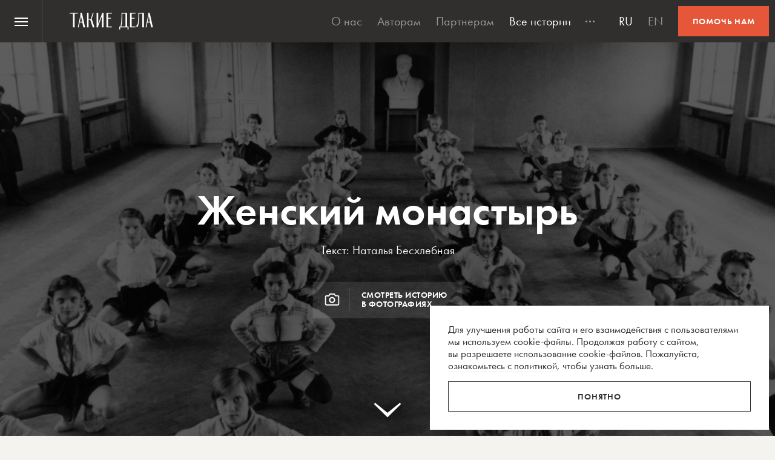

--- FILE ---
content_type: text/html; charset=UTF-8
request_url: https://takiedela.live/2018/08/u-nas-byl-zhenskiy-monastyr/
body_size: 41525
content:
<!DOCTYPE html>
<html lang="ru-RU">
<head>
    <title>Женский монастырь —  Такие дела</title>
    <meta charset="UTF-8">
    <meta http-equiv="X-UA-Compatible" content="IE=edge">
    <meta name="yandex-verification" content="5fb8611ef6b83dbd">
    <meta property="fb:app_id" content="1457910984506503">
    <meta name="SKYPE_TOOLBAR" content="SKYPE_TOOLBAR_PARSER_COMPATIBLE"/>
	<meta name="telegram:channel" content="@takiedela">
	<meta name="viewport" content="width=device-width, initial-scale=1" />
	<meta name="format-detection" content="telephone=no">
    <!-- Anti-flicker snippet (recommended)  -->
    <style>.async-hide { opacity: 0 !important} </style>
    <script>(function(a,s,y,n,c,h,i,d,e){s.className+=' '+y;h.start=1*new Date;
            h.end=i=function(){s.className=s.className.replace(RegExp(' ?'+y),'')};
            (a[n]=a[n]||[]).hide=h;setTimeout(function(){i();h.end=null},c);h.timeout=c;
        })(window,document.documentElement,'async-hide','dataLayer',1000,
            {'OPT-5VCPZKR':true});</script>

        <meta name="theme-color" content="#ffffff">
        <meta name="msapplication-TileColor" content="#ffffff">
        <meta name="msapplication-TileImage" content="https://takiedela.live/wp-content/themes/takiedela/assets/image/icons/ms-icon-144x144.png">

        <link rel="icon" type="image/x-icon" href="https://takiedela.live/wp-content/themes/takiedela/assets/image/icons/favicon.ico">
        <link rel="shortcut icon" type="image/x-icon" href="https://takiedela.live/wp-content/themes/takiedela/assets/image/icons/favicon.ico">
        <link rel="icon" type="image/png" href="https://takiedela.live/wp-content/themes/takiedela/assets/image/icons/favicon-16x16.png" sizes="16x16">
        <link rel="icon" type="image/png" href="https://takiedela.live/wp-content/themes/takiedela/assets/image/icons/favicon-32x32.png" sizes="32x32">
        <link rel="icon" type="image/png" href="https://takiedela.live/wp-content/themes/takiedela/assets/image/icons/favicon-96x96.png" sizes="96x96">
        <link rel="icon" type="image/png" href="https://takiedela.live/wp-content/themes/takiedela/assets/image/icons/android-icon-192x192.png" sizes="192x192">

        <link rel="apple-touch-icon" href="https://takiedela.live/wp-content/themes/takiedela/assets/image/icons/apple-touch-icon.png">
        <link rel="apple-touch-icon-precomposed" href="https://takiedela.live/wp-content/themes/takiedela/assets/image/icons/apple-touch-icon-precomposed.png">
        <link rel="apple-touch-icon" sizes="57x57" href="https://takiedela.live/wp-content/themes/takiedela/assets/image/icons/apple-touch-icon-57x57.png">
        <link rel="apple-touch-icon" sizes="60x60" href="https://takiedela.live/wp-content/themes/takiedela/assets/image/icons/apple-touch-icon-60x60.png">
        <link rel="apple-touch-icon" sizes="72x72" href="https://takiedela.live/wp-content/themes/takiedela/assets/image/icons/apple-touch-icon-72x72.png">
        <link rel="apple-touch-icon" sizes="76x76" href="https://takiedela.live/wp-content/themes/takiedela/assets/image/icons/apple-touch-icon-76x76.png">
        <link rel="apple-touch-icon" sizes="114x114" href="https://takiedela.live/wp-content/themes/takiedela/assets/image/icons/apple-touch-icon-114x114.png">
        <link rel="apple-touch-icon" sizes="120x120" href="https://takiedela.live/wp-content/themes/takiedela/assets/image/icons/apple-touch-icon-120x120.png">
        <link rel="apple-touch-icon" sizes="144x144" href="https://takiedela.live/wp-content/themes/takiedela/assets/image/icons/apple-touch-icon-144x144.png">
        <link rel="apple-touch-icon" sizes="152x152" href="https://takiedela.live/wp-content/themes/takiedela/assets/image/icons/apple-touch-icon-152x152.png">
        <link rel="apple-touch-icon" sizes="167x167" href="https://takiedela.live/wp-content/themes/takiedela/assets/image/icons/apple-touch-icon-167x167.png">
        <link rel="apple-touch-icon" sizes="180x180" href="https://takiedela.live/wp-content/themes/takiedela/assets/image/icons/apple-touch-icon-180x180.png">
        <link rel="apple-touch-icon" sizes="192x192" href="https://takiedela.live/wp-content/themes/takiedela/assets/image/icons/apple-touch-icon-192x192.png">

        <meta name="msapplication-config" content="https://takiedela.live/wp-content/themes/takiedela/assets/image/icons/browserconfig.xml">
        <link rel="manifest" href="/manifest.json">
	    <link rel="stylesheet" id="td_fonts.css" href="https://takiedela.live/fonts/td_fonts.css" type="text/css" media="all">


    <link rel="profile" href="https://gmpg.org/xfn/11">
    <link rel="pingback" href="https://takiedela.live/xmlrpc.php">

    


    <meta property="description" content="Ольга Владимировна, родившаяся в 1933 году, рассказывает про сталинский эксперимент раздельного обучения в школах">

    <meta property="og:title" content="Женский монастырь">
    <meta property="twitter:title" content="Женский монастырь">
<meta property="og:description" content="Ольга Владимировна, родившаяся в 1933 году, рассказывает про сталинский эксперимент раздельного обучения в школах">
<meta property="twitter:description" content="Ольга Владимировна, родившаяся в 1933 году, рассказывает про сталинский эксперимент раздельного обучения в школах">
<meta property="og:type" content="article">
    <meta property="article:publisher" content="https://www.facebook.com/takiedelaru">

    <meta property="og:image:width" content="1280">
    <meta property="og:image:height" content="765">

    <meta property="og:image"
          content="https://takiedela.live/wp-content/uploads/2018/08/TASS_20465897-e1535552815186-1280x765.jpg?rev=1612201807390606">
    <meta property="twitter:image:src"
          content="https://takiedela.live/wp-content/uploads/2018/08/TASS_20465897-e1535552815186-1280x765.jpg?rev=1612201807390606">
    <meta property="twitter:image"
          content="https://takiedela.live/wp-content/uploads/2018/08/TASS_20465897-e1535552815186-1280x765.jpg?rev=1612201807390606">


    <meta property="twitter:card" content="summary_large_image">
    <meta property="twitter:title" content="Женский монастырь">
    <meta property="twitter:description"
          content="Ольга Владимировна, родившаяся в 1933 году, рассказывает про сталинский эксперимент раздельного обучения в школах">
    <meta property="twitter:site" content="@takiedelaru">
    <meta property="twitter:creator" content="@takiedelaru">
    

    <meta property="og:published_date" content="2018-08-31">



    <!-- Microdata for Google news-->
    <script type="application/ld+json">
		{
		"@context": "http://schema.org",
		"@type": "NewsArticle",
		"headline": "Женский монастырь",
		"author": "Наталья Бесхлебная",
		"publisher": {
			"@type": "Organization",
			"name": "Такие дела",
			"logo": {
				"@type": "ImageObject",
				"url": "https://takiedela.ru/wp-content/themes/takiedela/assets/image/share/facebook-thumb.jpg"
			}
		},
				"image": "https://takiedela.live/wp-content/uploads/2018/08/TASS_20465897-e1535552815186-1280x765.jpg?rev=16122018073906",
				"datePublished": "2018-08-31",
		"dateModified": "2018-12-16",
		"mainEntityOfPage": "https://takiedela.live/2018/08/u-nas-byl-zhenskiy-monastyr/"
		}

    </script>
    
        <!--<script async src="https://cdn.onthe.io/io.js/7NbEKIho8gBN"></script>-->


<script>
    window._io_config = window._io_config || {};
    window._io_config["0.2.0"] = window._io_config["0.2.0"] || [];
    window._io_config["0.2.0"].push({
        page_url: "https://takiedela.live/2018/08/u-nas-byl-zhenskiy-monastyr/",
        page_url_canonical: "https://takiedela.live/2018/08/u-nas-byl-zhenskiy-monastyr/",
        page_title: 'Женский монастырь &#8212;  Такие дела',
        page_type: "article",
        page_language: "ru",
                article_authors: ["Наталья Бесхлебная"],
                article_publication_date: "Пт, 31 Авг 2018 00:00:25 +0300",
                article_categories: ["Образование"],
                article_type: "post",
        article_word_count: "1317",
    });
</script>
    <!-- Google Tag Manager -->
        <script>(function(w,d,s,l,i){w[l]=w[l]||[];w[l].push({'gtm.start':
        new Date().getTime(),event:'gtm.js'});var f=d.getElementsByTagName(s)[0],
        j=d.createElement(s),dl=l!='dataLayer'?'&l='+l:'';j.async=true;j.src=
        'https://www.googletagmanager.com/gtm.js?id='+i+dl;f.parentNode.insertBefore(j,f);
        })(window,document,'script','dataLayer','GTM-T2ZT6T5');</script>
    <!-- End Google Tag Manager -->
    <!-- Facebook Pixel Code -->
	    <!-- DO NOT MODIFY -->
    <!-- End Facebook Pixel Code -->

    <!--[if IE]>
        <![endif]-->
	    <script>
        var disqus_identifier = 'https://takiedela.live/2018/08/u-nas-byl-zhenskiy-monastyr/';
    </script>
		<!-- Adfox для подключения рекламы -->
	<script>window.yaContextCb = window.yaContextCb || []</script>
	<script src="https://yandex.ru/ads/system/context.js" async></script>
    <script type="text/javascript">!function(){var t=document.createElement("script");t.type="text/javascript",t.async=!0,t.src='https://vk.com/js/api/openapi.js?169',t.onload=function(){VK.Retargeting.Init("VK-RTRG-1257965-6gMrP"),VK.Retargeting.Hit()},document.head.appendChild(t)}();</script>
    <noscript><img src="https://vk.com/rtrg?p=VK-RTRG-1257965-6gMrP" style="position:fixed; left:-999px;" alt=""/></noscript>
    <meta name='robots' content='max-image-preview:large' />
<link rel='dns-prefetch' href='//widget.cloudpayments.ru' />
<script type="text/javascript">
window._wpemojiSettings = {"baseUrl":"https:\/\/s.w.org\/images\/core\/emoji\/14.0.0\/72x72\/","ext":".png","svgUrl":"https:\/\/s.w.org\/images\/core\/emoji\/14.0.0\/svg\/","svgExt":".svg","source":{"concatemoji":"https:\/\/takiedela.live\/wp-includes\/js\/wp-emoji-release.min.js?ver=6.1.1"}};
/*! This file is auto-generated */
!function(e,a,t){var n,r,o,i=a.createElement("canvas"),p=i.getContext&&i.getContext("2d");function s(e,t){var a=String.fromCharCode,e=(p.clearRect(0,0,i.width,i.height),p.fillText(a.apply(this,e),0,0),i.toDataURL());return p.clearRect(0,0,i.width,i.height),p.fillText(a.apply(this,t),0,0),e===i.toDataURL()}function c(e){var t=a.createElement("script");t.src=e,t.defer=t.type="text/javascript",a.getElementsByTagName("head")[0].appendChild(t)}for(o=Array("flag","emoji"),t.supports={everything:!0,everythingExceptFlag:!0},r=0;r<o.length;r++)t.supports[o[r]]=function(e){if(p&&p.fillText)switch(p.textBaseline="top",p.font="600 32px Arial",e){case"flag":return s([127987,65039,8205,9895,65039],[127987,65039,8203,9895,65039])?!1:!s([55356,56826,55356,56819],[55356,56826,8203,55356,56819])&&!s([55356,57332,56128,56423,56128,56418,56128,56421,56128,56430,56128,56423,56128,56447],[55356,57332,8203,56128,56423,8203,56128,56418,8203,56128,56421,8203,56128,56430,8203,56128,56423,8203,56128,56447]);case"emoji":return!s([129777,127995,8205,129778,127999],[129777,127995,8203,129778,127999])}return!1}(o[r]),t.supports.everything=t.supports.everything&&t.supports[o[r]],"flag"!==o[r]&&(t.supports.everythingExceptFlag=t.supports.everythingExceptFlag&&t.supports[o[r]]);t.supports.everythingExceptFlag=t.supports.everythingExceptFlag&&!t.supports.flag,t.DOMReady=!1,t.readyCallback=function(){t.DOMReady=!0},t.supports.everything||(n=function(){t.readyCallback()},a.addEventListener?(a.addEventListener("DOMContentLoaded",n,!1),e.addEventListener("load",n,!1)):(e.attachEvent("onload",n),a.attachEvent("onreadystatechange",function(){"complete"===a.readyState&&t.readyCallback()})),(e=t.source||{}).concatemoji?c(e.concatemoji):e.wpemoji&&e.twemoji&&(c(e.twemoji),c(e.wpemoji)))}(window,document,window._wpemojiSettings);
</script>
<style type="text/css">
img.wp-smiley,
img.emoji {
	display: inline !important;
	border: none !important;
	box-shadow: none !important;
	height: 1em !important;
	width: 1em !important;
	margin: 0 0.07em !important;
	vertical-align: -0.1em !important;
	background: none !important;
	padding: 0 !important;
}
</style>
	
		<style type="text/css">
			.mistape-test, .mistape_mistake_inner {color: #f00 !important;}
			#mistape_dialog h2::before, #mistape_dialog .mistape_action, .mistape-letter-back {background-color: #f00 !important; }
			#mistape_reported_text:before, #mistape_reported_text:after {border-color: #f00 !important;}
            .mistape-letter-front .front-left {border-left-color: #f00 !important;}
            .mistape-letter-front .front-right {border-right-color: #f00 !important;}
            .mistape-letter-front .front-bottom, .mistape-letter-back > .mistape-letter-back-top, .mistape-letter-top {border-bottom-color: #f00 !important;}
            .mistape-logo svg {fill: #f00 !important;}
		</style>
		<link rel='stylesheet' id='wp-block-library-css' href='https://takiedela.live/wp-includes/css/dist/block-library/style.min.css?ver=6.1.1' type='text/css' media='all' />
<link rel='stylesheet' id='classic-theme-styles-css' href='https://takiedela.live/wp-includes/css/classic-themes.min.css?ver=1' type='text/css' media='all' />
<style id='global-styles-inline-css' type='text/css'>
body{--wp--preset--color--black: #000000;--wp--preset--color--cyan-bluish-gray: #abb8c3;--wp--preset--color--white: #ffffff;--wp--preset--color--pale-pink: #f78da7;--wp--preset--color--vivid-red: #cf2e2e;--wp--preset--color--luminous-vivid-orange: #ff6900;--wp--preset--color--luminous-vivid-amber: #fcb900;--wp--preset--color--light-green-cyan: #7bdcb5;--wp--preset--color--vivid-green-cyan: #00d084;--wp--preset--color--pale-cyan-blue: #8ed1fc;--wp--preset--color--vivid-cyan-blue: #0693e3;--wp--preset--color--vivid-purple: #9b51e0;--wp--preset--gradient--vivid-cyan-blue-to-vivid-purple: linear-gradient(135deg,rgba(6,147,227,1) 0%,rgb(155,81,224) 100%);--wp--preset--gradient--light-green-cyan-to-vivid-green-cyan: linear-gradient(135deg,rgb(122,220,180) 0%,rgb(0,208,130) 100%);--wp--preset--gradient--luminous-vivid-amber-to-luminous-vivid-orange: linear-gradient(135deg,rgba(252,185,0,1) 0%,rgba(255,105,0,1) 100%);--wp--preset--gradient--luminous-vivid-orange-to-vivid-red: linear-gradient(135deg,rgba(255,105,0,1) 0%,rgb(207,46,46) 100%);--wp--preset--gradient--very-light-gray-to-cyan-bluish-gray: linear-gradient(135deg,rgb(238,238,238) 0%,rgb(169,184,195) 100%);--wp--preset--gradient--cool-to-warm-spectrum: linear-gradient(135deg,rgb(74,234,220) 0%,rgb(151,120,209) 20%,rgb(207,42,186) 40%,rgb(238,44,130) 60%,rgb(251,105,98) 80%,rgb(254,248,76) 100%);--wp--preset--gradient--blush-light-purple: linear-gradient(135deg,rgb(255,206,236) 0%,rgb(152,150,240) 100%);--wp--preset--gradient--blush-bordeaux: linear-gradient(135deg,rgb(254,205,165) 0%,rgb(254,45,45) 50%,rgb(107,0,62) 100%);--wp--preset--gradient--luminous-dusk: linear-gradient(135deg,rgb(255,203,112) 0%,rgb(199,81,192) 50%,rgb(65,88,208) 100%);--wp--preset--gradient--pale-ocean: linear-gradient(135deg,rgb(255,245,203) 0%,rgb(182,227,212) 50%,rgb(51,167,181) 100%);--wp--preset--gradient--electric-grass: linear-gradient(135deg,rgb(202,248,128) 0%,rgb(113,206,126) 100%);--wp--preset--gradient--midnight: linear-gradient(135deg,rgb(2,3,129) 0%,rgb(40,116,252) 100%);--wp--preset--duotone--dark-grayscale: url('#wp-duotone-dark-grayscale');--wp--preset--duotone--grayscale: url('#wp-duotone-grayscale');--wp--preset--duotone--purple-yellow: url('#wp-duotone-purple-yellow');--wp--preset--duotone--blue-red: url('#wp-duotone-blue-red');--wp--preset--duotone--midnight: url('#wp-duotone-midnight');--wp--preset--duotone--magenta-yellow: url('#wp-duotone-magenta-yellow');--wp--preset--duotone--purple-green: url('#wp-duotone-purple-green');--wp--preset--duotone--blue-orange: url('#wp-duotone-blue-orange');--wp--preset--font-size--small: 13px;--wp--preset--font-size--medium: 20px;--wp--preset--font-size--large: 36px;--wp--preset--font-size--x-large: 42px;--wp--preset--spacing--20: 0.44rem;--wp--preset--spacing--30: 0.67rem;--wp--preset--spacing--40: 1rem;--wp--preset--spacing--50: 1.5rem;--wp--preset--spacing--60: 2.25rem;--wp--preset--spacing--70: 3.38rem;--wp--preset--spacing--80: 5.06rem;}:where(.is-layout-flex){gap: 0.5em;}body .is-layout-flow > .alignleft{float: left;margin-inline-start: 0;margin-inline-end: 2em;}body .is-layout-flow > .alignright{float: right;margin-inline-start: 2em;margin-inline-end: 0;}body .is-layout-flow > .aligncenter{margin-left: auto !important;margin-right: auto !important;}body .is-layout-constrained > .alignleft{float: left;margin-inline-start: 0;margin-inline-end: 2em;}body .is-layout-constrained > .alignright{float: right;margin-inline-start: 2em;margin-inline-end: 0;}body .is-layout-constrained > .aligncenter{margin-left: auto !important;margin-right: auto !important;}body .is-layout-constrained > :where(:not(.alignleft):not(.alignright):not(.alignfull)){max-width: var(--wp--style--global--content-size);margin-left: auto !important;margin-right: auto !important;}body .is-layout-constrained > .alignwide{max-width: var(--wp--style--global--wide-size);}body .is-layout-flex{display: flex;}body .is-layout-flex{flex-wrap: wrap;align-items: center;}body .is-layout-flex > *{margin: 0;}:where(.wp-block-columns.is-layout-flex){gap: 2em;}.has-black-color{color: var(--wp--preset--color--black) !important;}.has-cyan-bluish-gray-color{color: var(--wp--preset--color--cyan-bluish-gray) !important;}.has-white-color{color: var(--wp--preset--color--white) !important;}.has-pale-pink-color{color: var(--wp--preset--color--pale-pink) !important;}.has-vivid-red-color{color: var(--wp--preset--color--vivid-red) !important;}.has-luminous-vivid-orange-color{color: var(--wp--preset--color--luminous-vivid-orange) !important;}.has-luminous-vivid-amber-color{color: var(--wp--preset--color--luminous-vivid-amber) !important;}.has-light-green-cyan-color{color: var(--wp--preset--color--light-green-cyan) !important;}.has-vivid-green-cyan-color{color: var(--wp--preset--color--vivid-green-cyan) !important;}.has-pale-cyan-blue-color{color: var(--wp--preset--color--pale-cyan-blue) !important;}.has-vivid-cyan-blue-color{color: var(--wp--preset--color--vivid-cyan-blue) !important;}.has-vivid-purple-color{color: var(--wp--preset--color--vivid-purple) !important;}.has-black-background-color{background-color: var(--wp--preset--color--black) !important;}.has-cyan-bluish-gray-background-color{background-color: var(--wp--preset--color--cyan-bluish-gray) !important;}.has-white-background-color{background-color: var(--wp--preset--color--white) !important;}.has-pale-pink-background-color{background-color: var(--wp--preset--color--pale-pink) !important;}.has-vivid-red-background-color{background-color: var(--wp--preset--color--vivid-red) !important;}.has-luminous-vivid-orange-background-color{background-color: var(--wp--preset--color--luminous-vivid-orange) !important;}.has-luminous-vivid-amber-background-color{background-color: var(--wp--preset--color--luminous-vivid-amber) !important;}.has-light-green-cyan-background-color{background-color: var(--wp--preset--color--light-green-cyan) !important;}.has-vivid-green-cyan-background-color{background-color: var(--wp--preset--color--vivid-green-cyan) !important;}.has-pale-cyan-blue-background-color{background-color: var(--wp--preset--color--pale-cyan-blue) !important;}.has-vivid-cyan-blue-background-color{background-color: var(--wp--preset--color--vivid-cyan-blue) !important;}.has-vivid-purple-background-color{background-color: var(--wp--preset--color--vivid-purple) !important;}.has-black-border-color{border-color: var(--wp--preset--color--black) !important;}.has-cyan-bluish-gray-border-color{border-color: var(--wp--preset--color--cyan-bluish-gray) !important;}.has-white-border-color{border-color: var(--wp--preset--color--white) !important;}.has-pale-pink-border-color{border-color: var(--wp--preset--color--pale-pink) !important;}.has-vivid-red-border-color{border-color: var(--wp--preset--color--vivid-red) !important;}.has-luminous-vivid-orange-border-color{border-color: var(--wp--preset--color--luminous-vivid-orange) !important;}.has-luminous-vivid-amber-border-color{border-color: var(--wp--preset--color--luminous-vivid-amber) !important;}.has-light-green-cyan-border-color{border-color: var(--wp--preset--color--light-green-cyan) !important;}.has-vivid-green-cyan-border-color{border-color: var(--wp--preset--color--vivid-green-cyan) !important;}.has-pale-cyan-blue-border-color{border-color: var(--wp--preset--color--pale-cyan-blue) !important;}.has-vivid-cyan-blue-border-color{border-color: var(--wp--preset--color--vivid-cyan-blue) !important;}.has-vivid-purple-border-color{border-color: var(--wp--preset--color--vivid-purple) !important;}.has-vivid-cyan-blue-to-vivid-purple-gradient-background{background: var(--wp--preset--gradient--vivid-cyan-blue-to-vivid-purple) !important;}.has-light-green-cyan-to-vivid-green-cyan-gradient-background{background: var(--wp--preset--gradient--light-green-cyan-to-vivid-green-cyan) !important;}.has-luminous-vivid-amber-to-luminous-vivid-orange-gradient-background{background: var(--wp--preset--gradient--luminous-vivid-amber-to-luminous-vivid-orange) !important;}.has-luminous-vivid-orange-to-vivid-red-gradient-background{background: var(--wp--preset--gradient--luminous-vivid-orange-to-vivid-red) !important;}.has-very-light-gray-to-cyan-bluish-gray-gradient-background{background: var(--wp--preset--gradient--very-light-gray-to-cyan-bluish-gray) !important;}.has-cool-to-warm-spectrum-gradient-background{background: var(--wp--preset--gradient--cool-to-warm-spectrum) !important;}.has-blush-light-purple-gradient-background{background: var(--wp--preset--gradient--blush-light-purple) !important;}.has-blush-bordeaux-gradient-background{background: var(--wp--preset--gradient--blush-bordeaux) !important;}.has-luminous-dusk-gradient-background{background: var(--wp--preset--gradient--luminous-dusk) !important;}.has-pale-ocean-gradient-background{background: var(--wp--preset--gradient--pale-ocean) !important;}.has-electric-grass-gradient-background{background: var(--wp--preset--gradient--electric-grass) !important;}.has-midnight-gradient-background{background: var(--wp--preset--gradient--midnight) !important;}.has-small-font-size{font-size: var(--wp--preset--font-size--small) !important;}.has-medium-font-size{font-size: var(--wp--preset--font-size--medium) !important;}.has-large-font-size{font-size: var(--wp--preset--font-size--large) !important;}.has-x-large-font-size{font-size: var(--wp--preset--font-size--x-large) !important;}
.wp-block-navigation a:where(:not(.wp-element-button)){color: inherit;}
:where(.wp-block-columns.is-layout-flex){gap: 2em;}
.wp-block-pullquote{font-size: 1.5em;line-height: 1.6;}
</style>
<link rel='stylesheet' id='avatar-manager-css' href='https://takiedela.live/wp-content/plugins/avatar-manager/assets/css/avatar-manager.min.css?ver=1.2.1' type='text/css' media='all' />
<link rel='stylesheet' id='mistape-front-css' href='https://takiedela.live/wp-content/plugins/mistape/assets/css/mistape-front.css?ver=1.3.8' type='text/css' media='all' />
<link rel='stylesheet' id='jquery.ui-datepicker-css' href='https://takiedela.live/wp-content/themes/takiedela/assets/css/jquery.ui-datepicker.css?ver=80386cdd4fab453fdfb7992fc8ae22bb' type='text/css' media='all' />
<link rel='stylesheet' id='donate_form-css' href='https://takiedela.live/wp-content/themes/takiedela/assets/css/donate_form.css?ver=bb096ddf2193c9f6c3046a0d185acf09' type='text/css' media='all' />
<link rel='stylesheet' id='new-donate-form-css' href='https://takiedela.live/wp-content/themes/takiedela/assets/css/new-donate-form.css?ver=80386cdd4fab453fdfb7992fc8ae22bb' type='text/css' media='all' />
<link rel='stylesheet' id='single-css' href='https://takiedela.live/wp-content/themes/takiedela/assets/css/single.css?ver=87bda059f8d93c7d564a1192d79e37b5' type='text/css' media='all' />
<script type='text/javascript' id='jquery-core-js-extra'>
/* <![CDATA[ */
var td_ajax = {"ajax_url":"https:\/\/takiedela.live\/wp-admin\/admin-ajax.php"};
var td_lk_api = {"server":"https:\/\/my.nuzhnapomosh.ru\/"};
/* ]]> */
</script>
<script type='text/javascript' src='https://takiedela.live/wp-content/themes/takiedela/assets/js/jquery-2.2.2.min.js?ver=2.2.2' id='jquery-core-js'></script>
<script type='text/javascript' src='https://takiedela.live/wp-content/themes/takiedela/assets/js/jquery-migrate-1.2.1.js?ver=1.2.1' id='jquery-migrate-js'></script>
<link rel="https://api.w.org/" href="https://takiedela.live/wp-json/" /><link rel="alternate" type="application/json" href="https://takiedela.live/wp-json/wp/v2/posts/112013" /><link rel="EditURI" type="application/rsd+xml" title="RSD" href="https://takiedela.live/xmlrpc.php?rsd" />
<link rel="wlwmanifest" type="application/wlwmanifest+xml" href="https://takiedela.live/wp-includes/wlwmanifest.xml" />
<meta name="generator" content="WordPress 6.1.1" />
<link rel="canonical" href="https://takiedela.live/2018/08/u-nas-byl-zhenskiy-monastyr/" />
<link rel='shortlink' href='https://takiedela.live/?p=112013' />
<link rel="alternate" type="application/json+oembed" href="https://takiedela.live/wp-json/oembed/1.0/embed?url=https%3A%2F%2Ftakiedela.live%2F2018%2F08%2Fu-nas-byl-zhenskiy-monastyr%2F" />
<link rel="alternate" type="text/xml+oembed" href="https://takiedela.live/wp-json/oembed/1.0/embed?url=https%3A%2F%2Ftakiedela.live%2F2018%2F08%2Fu-nas-byl-zhenskiy-monastyr%2F&#038;format=xml" />
<link rel="amphtml" href="https://takiedela.live/2018/08/u-nas-byl-zhenskiy-monastyr/amp/"></head>
<body>
<div class="np-cookie-notice is-hidden js-np-cookie-notice" role="dialog" aria-modal="false" aria-label="Соглашение с использованием cookie-файлов">
    <p class="np-cookie-notice__text">
        Для улучшения работы сайта и&nbsp;его взаимодействия с&nbsp;пользователями мы&nbsp;используем cookie-файлы.
        Продолжая работу с
        сайтом, вы&nbsp;разрешаете использование cookie-файлов. Пожалуйста,
        <a class="link-line" href="https://nuzhnapomosh.ru/cookie-notice-faq"
           target="_blank" rel="noopener" title="Ознакомиться с политикой">ознакомьтесь с&nbsp;политикой</a>, чтобы
        узнать больше.
    </p>
    <button title="Понял политику" class="np-button np-button_border-black np-cookie-notice__button js-np-cookie-notice-btn">Понятно</button>
</div>
<!-- Google Tag Manager (noscript) -->
<noscript><iframe src="https://www.googletagmanager.com/ns.html?id=GTM-T2ZT6T5";
height="0" width="0" style="display:none;visibility:hidden"></iframe></noscript>
<!-- End Google Tag Manager (noscript) -->
<script async src="https://www.googletagmanager.com/gtag/js?id=UA-34508497-2"></script>
<script>
	window.dataLayer = window.dataLayer || [];
	function gtag(){dataLayer.push(arguments);}
	gtag('js', new Date());
	gtag('config', 'UA-34508497-2');
</script>
<!-- // Global site tag (gtag.js) - Google Analytics -->

<!-- Global site tag (gtag.js) - Google Analytics -->
<script async src="https://www.googletagmanager.com/gtag/js?id=G-HD1Q596416"></script>
<script>
    window.dataLayer = window.dataLayer || [];
    function gtag(){dataLayer.push(arguments);}
    gtag('js', new Date());

    gtag('config', 'G-HD1Q596416');
</script>
<!-- Global site tag (gtag.js) - Google Analytics end-->
<style>.js-np-header-button-auth{display:none!important;}</style>



<header class="np-header js-np-header np-header_td np-header_live" role="menubar">
	<nav class="np-header__nav js-np-header-nav" aria-label="Основная навигация">
		<button class="np-header__burger np-header__button np-header__button_hamburger js-np-header-button-menu"
				id="np-header-button-hamburger"
				aria-expanded="false"
				aria-haspopup="true"
				aria-controls="np-menu-dropdown"
				role="menuitem"
				type="button">
			<span class="np-header__burger-line np-header__burger-line_top"></span>
			<span class="np-header__burger-line np-header__burger-line_middle"></span>
			<span class="np-header__burger-line np-header__burger-line_bottom"></span>
			<span class="visually-hidden">Меню</span>
		</button>
		<a href="/"
		   class="np-header__logo np-header__logo_td">
			<span class="visually-hidden">На главную Такие дела</span>
		</a>
		<ul class="np-header__menu js-np-header-menu np-header__menu_td np-header__menu_live">
			<li><a class="np-header__menu-link"
			   href="/about/">О&nbsp;нас</a></li>
		<li><a class="np-header__menu-link"
			   href="/editors/for-authors/">Авторам</a></li>
		<li><a class="np-header__menu-link"
			   href="/partnership/">Партнерам</a></li>
					<li><a class="np-header__menu-link is-active"
				   href="/stories/">Все истории</a></li>
			<li><a class="np-header__menu-link is-active"
				   href="/stories/instructions/">Инструкции</a></li>
			<li><a class="np-header__menu-link"
				   href="/video/">Видео</a></li>
			<li><a class="np-header__menu-link"
				   href="/afisha/">Афиша</a></li>
				<li class="np-header__menu-more">
		<button class="np-header__menu-more-btn js-np-header-button-more">
			<span class="visually-hidden">Развернуть меню</span>
		</button>
	</li>
</ul>
	<ul class="np-header__menu np-header__menu_language">
													<li>
					<a class="np-header__menu-link is-active"
					   href="/donate/">
						RU					</a>
				</li>
											<li>
					<a class="np-header__menu-link"
					   href="/about/en/">
						EN					</a>
				</li>
						</ul>
					<button class="np-header__button np-header__button_search js-np-header-button-search is-hidden"
					type="button"
					aria-haspopup="true"
					role="menuitem"
					aria-controls="np-menu-overlay">
				<span class="visually-hidden">Поиск</span>
			</button>
				            <a href="https://auth.nuzhnapomosh.ru/login?referer=https://takiedela.live/2018/08/u-nas-byl-zhenskiy-monastyr/"
               class="np-header__button np-header__button_user-unauthorized js-np-header-button-auth is-disabled">
                <span>войти</span>
            </a>
        		<a class="np-header__help"
		   href="/donate/">
			Помочь нам		</a>
	</nav>
	<!-- dropdown-aside -->
	<nav class="np-header__dropdown-aside js-np-header-dropdown-aside"
		 id="np-menu-dropdown"
		 role="listbox"
		 tabindex="-1"
		 aria-labelledby="np-header-button-hamburger">
		<div class="np-header-aside">
			<div class="np-header-aside__block">
				<ul class="np-header__menu-mobile">
			<li><a class="np-header__menu-link" href="/about/">О&nbsp;нас</a></li>
		<li><a class="np-header__menu-link" href="/editors/for-authors/">Авторам</a></li>
		<li><a class="np-header__menu-link" href="/partnership/">Партнерам</a></li>
    	<li><a class="np-header__menu-link" href="/stories/">Все истории</a></li>
		<li><a class="np-header__menu-link" href="/stories/instructions/">Инструкции</a></li>
		<li><a class="np-header__menu-link" href="/video/">Видео</a></li>
		<li><a class="np-header__menu-link" href="/afisha/">Афиша</a></li>
																			<li class="np-header__menu-item-inline">
						<a class="np-header__menu-link is-active"
						   href="/donate/">
							RU						</a>
					</li>
														<li class="np-header__menu-item-inline">
						<a class="np-header__menu-link"
						   href="/about/en/">
							EN						</a>
					</li>
										</ul>
				<a href="/" class="np-header__title np-header__title_main">Такие дела</a>
				<p>Медиа, которое рассказывает о&nbsp;социальных проблемах и&nbsp;людях, которые с&nbsp;ними сталкиваются</p>
								<a class="np-header__help np-header__help_mobile"
				   href="/donate/">
					Помочь нам				</a>
			</div>
			<!-- // aside__block -->
			<div class="np-header-aside__block">
				<p id="np-header-projects-title"
				   class="np-header__subtitle">Наши проекты</p>
				<ul class="np-header-aside__list"
					aria-labelledby="np-header-projects-title">
											<li class="np-header-aside__item">
							<a class="np-header-aside__item-link"
							   href="/pomogaem/?utm_source=td&utm_campaign=header_aside">
								<span class="np-header-aside__item-title">Помогаем</span>
								<span>Материалы в&nbsp;поддержку благотворительных фондов</span>
							</a>
						</li>
						<li class="np-header-aside__item">
							<a class="np-header-aside__item-link"
							   href="/afisha/?utm_source=td&utm_campaign=header_aside">
								<span class="np-header-aside__item-title">Афиша</span>
								<span>Календарь интересных мероприятий</span>
							</a>
						</li>
						<li class="np-header-aside__item">
							<a class="np-header-aside__item-link"
							   href="/slova/?utm_source=td&utm_campaign=header_aside">
								<span class="np-header-aside__item-title">Мы&nbsp;так не&nbsp;говорим</span>
								<span>Словарь инклюзивной лексики</span>
							</a>
						</li>
						<li class="np-header-aside__item">
							<a class="np-header-aside__item-link"
							   href="/poehali/?utm_source=td&utm_campaign=header_aside">
								<span class="np-header-aside__item-title">Выезжаем</span>
								<span>Вы&nbsp;выбираете, о&nbsp;чем напишут наши авторы</span>
							</a>
						</li>
						<li class="np-header-aside__item">
							<a class="np-header-aside__item-link"
							   href="/mailing/?utm_source=td&utm_campaign=header_aside">
								<span class="np-header-aside__item-title">Дайджест</span>
								<span>Еженедельная подборка материалов</span>
							</a>
						</li>
						<li class="np-header-aside__item">
							<a class="np-header-aside__item-link"
							   href="https://www.youtube.com/channel/UCqC6aKlxw26pDitXHL7OjqQ">
								<span class="np-header-aside__item-title">Видео и подкасты</span>
								<span>Смотрите нас на Youtube</span>
							</a>
						</li>
									</ul>
			</div>
			<!-- // aside__block -->
						<div class="np-header-aside__block">
				<p id="np-header-friends-title"
				   class="np-header__subtitle">Дружественные проекты</p>
				<ul class="np-header-aside__list"
					aria-labelledby="np-header-friends-title">
											<li class="np-header-aside__item">
							<a class="np-header-aside__item-link"
							   href="https://nuzhnapomosh.ru?utm_source=td&utm_campaign=header_aside">
								<span class="np-header-aside__item-title">
									Нужна помощь								</span>
																	<span>Фонд, помогающий НКО развиваться</span>
															</a>
						</li>
											<li class="np-header-aside__item">
							<a class="np-header-aside__item-link"
							   href="https://sluchaem.ru?utm_source=td&utm_campaign=header_aside">
								<span class="np-header-aside__item-title">
									Пользуясь случаем								</span>
																	<span>Создать свое благотворительное событие</span>
															</a>
						</li>
											<li class="np-header-aside__item">
							<a class="np-header-aside__item-link"
							   href="https://tochno.st?utm_source=td&utm_campaign=header_aside">
								<span class="np-header-aside__item-title">
									Если быть точным								</span>
																	<span>Данные по социальным проблемам</span>
															</a>
						</li>
											<li class="np-header-aside__item">
							<a class="np-header-aside__item-link"
							   href="https://smysl.shop?utm_source=td&utm_campaign=header_aside">
								<span class="np-header-aside__item-title">
									Есть смысл								</span>
																	<span>Книги на&nbsp;социальные темы</span>
															</a>
						</li>
									</ul>
				
<ul class="np-header__socials">
						<li class="np-header__socials-item">
				<a target="_blank" href="https://vk.com/takiedela_ru"
				   class="np-header__socials-link">
					<i class="ic ic-vkontakte"></i>
					<span class="visually-hidden">Такие дела ВКонтакте</span>
				</a>
			</li>
					<li class="np-header__socials-item">
				<a target="_blank" href="https://telegram.me/takiedela"
				   class="np-header__socials-link">
					<i class="ic ic-telegram"></i>
					<span class="visually-hidden">Такие дела telegram</span>
				</a>
			</li>
					<li class="np-header__socials-item">
				<a target="_blank" href="https://ok.ru/takiedela"
				   class="np-header__socials-link">
					<i class="ic ic-odnoklassniki"></i>
					<span class="visually-hidden">Такие дела Одноклассники</span>
				</a>
			</li>
					<li class="np-header__socials-item">
				<a target="_blank" href="https://twitter.com/takiedelaru"
				   class="np-header__socials-link">
					<i class="ic ic-twitter"></i>
					<span class="visually-hidden">Такие дела twitter</span>
				</a>
			</li>
					<li class="np-header__socials-item">
				<a target="_blank" href="https://www.youtube.com/channel/UCqC6aKlxw26pDitXHL7OjqQ"
				   class="np-header__socials-link">
					<i class="ic ic-youtube"></i>
					<span class="visually-hidden">Такие дела youtube</span>
				</a>
			</li>
					<li class="np-header__socials-item">
				<a target="_blank" href="https://zen.yandex.ru/takiedela.ru"
				   class="np-header__socials-link">
					<i class="ic ic-zen"></i>
					<span class="visually-hidden">Такие дела яндекс дзен</span>
				</a>
			</li>
					<li class="np-header__socials-item">
				<a target="_blank" href="https://flipboard.com/@takiedela"
				   class="np-header__socials-link">
					<i class="ic ic-flipboard"></i>
					<span class="visually-hidden">Такие дела flipboard</span>
				</a>
			</li>
			</ul>
			</div>
			<!-- // aside__block -->
		</div>
	</nav>
	<!-- // dropdown-aside -->
	<nav class="np-header__dropdown-user js-np-header-dropdown-user"
	 id="np-menu-user-dropdown"
	 role="menu"
	 aria-labelledby="np-header-button-user">
	<div class="np-header__user-head js-np-header-user-name"></div>
	<a class="np-header__user-link"
	   href="https://my.nuzhnapomosh.ru/?utm_source=td&utm_campaign=header_user">Личный кабинет</a>
	<a class="np-header__user-link js-np-header-notify is-hidden"
	   href="https://my.nuzhnapomosh.ru/payments/report?utm_source=td&utm_campaign=header_user">
		Уведомления
		<span class="np-header__user-notify js-np-header-notify-count"></span>
	</a>
	<a class="np-header__user-link"
	   href="https://my.nuzhnapomosh.ru/payments/recurrent?utm_source=td&utm_campaign=header_user">Пожертвования</a>
	<a class="np-header__user-link"
	   href="https://my.nuzhnapomosh.ru/payments/giftcard?utm_source=td&utm_campaign=header_user">Подарочные карты</a>
	<a class="np-header__user-link"
	   href="https://my.nuzhnapomosh.ru/events?utm_source=td&utm_campaign=header_user">Пользуясь случаем</a>
  <a class="np-header__user-link is-hidden"
	   href="https://my.nuzhnapomosh.ru/order?utm_source=td&utm_campaign=header_user">Мои заказы</a>
	<a class="np-header__user-link"
	   href="https://edu.nuzhnapomosh.ru/my-courses?utm_source=td&utm_campaign=header_user">Образование</a>
	<a class="np-header__user-link"
	   href="https://my.nuzhnapomosh.ru/setting?utm_source=td&utm_campaign=header_user">Настройки аккаунта</a>
	<a class="np-header__user-link" href="https://core.nuzhnapomosh.ru?utm_source=td&utm_campaign=header_user">Ядро&nbsp;&mdash; для НКО</a>
	<a class="np-header__user-link np-header__user-link_mobile"
	   href="https://my.nuzhnapomosh.ru/card?utm_source=td&utm_campaign=header_user">Мои карты</a>
	<a class="np-header__user-link"
	   href="https://auth.nuzhnapomosh.ru/logout?referer=https://takiedela.live/2018/08/u-nas-byl-zhenskiy-monastyr/">Выйти</a>
</nav>
	<div class="np-header__overlay js-np-header-overlay is-hidden"></div>
			<div class="js-np-header-search-overlay is-hidden">
			<button class="np-header__search-close js-np-header-search-close" type="button">
				<span class="visually-hidden">Закрыть окно</span>
			</button>
			<form class="np-header__search np-header__search_desktop js-np-header-search-desktop"
				  action="/" method="get">
				<div class="np-header__field-wrap np-header__field-wrap_shaddow">
					<input type="search" class="np-header__field" placeholder="Искать" name="s">
					<button type="submit" class="np-header__button np-header__button_search">
						<span class="visually-hidden">Искать</span>
					</button>
				</div>
			</form>
		</div>
	</header>
    <div id="wrapper">
        <div class="b-single-wrap">
            <div class="b-line b-single">

                <div class="b-single__intro__img i-single__intro__img i-down-arrow-first "  style="background-image: url(https://takiedela.live/wp-content/uploads/2018/08/TASS_20465897-e1535552815186.jpg);">
                    <div class="b-single__intro__img__black i-single__intro__img__black"></div>

                    <div class="b-single__intro__heading">
                        <h1 class="b-single__intro__heading__h1">Женский монастырь</h1>

                                                    <div class="b-single__intro__heading__author">
                                Текст: <a href="/author/beshlenaiy/" title="Наталья Бесхлебная">Наталья Бесхлебная</a></div>
                        
                        
                        
                        
                        
                        <!-- Партнерский материал -->
                                                <!-- Партнерский материал -->

                                                    <a href="#" class="b-photostory-btn i-photostory-btn" style="display: none;">
                                <span class="b-photostory-btn__inner">
                                    <i class="b-photostory-btn__ic i-svg" data-icon="camera"></i>
                                    <span>Смотреть историю <br> в фотографиях</span>
                                </span>
                            </a>
                        
                                                    <div class="b-single__intro__mobile-img-wrap">
                                <img src="https://takiedela.live/wp-content/uploads/2018/08/TASS_20465897-e1535552815186.jpg" class="b-single__intro__mobile-img-wrap__img">
                            </div>
                        
                    </div>

                                            <a href="" class="b-down-arrow b-down-arrow__single i-down-arrow i-svg" data-icon="arrow_down"></a>
                    
                                                                    <div class="b-single__photo-author">Фото: ТАСС</div>
                                    </div>

                <div class="b-wrap b-single__text-wrap js-mediator-article">
                    <div data-io-article-url="https://takiedela.live/2018/08/u-nas-byl-zhenskiy-monastyr/">
                        <ul class="b-single__text__categories">
                                                                                                <li class="b-single__text__categories__elem"><a
                                            href="https://takiedela.live/category/learning/">Образование</a>
                                    </li>
                                                                                                                                <li class="b-single__text__categories__elem"><a
                                            href="https://takiedela.live/genre/context/">Контекст</a>
                                    </li>
                                                                                                                                <li class="b-single__text__categories__elem"><a
                                            href="https://takiedela.live/rubrics/monologi/">Монологи</a>
                                    </li>
                                                                                    </ul>


                        <ul class="b-single__text__top">
                            <li class="b-article__meta__elem">
                                <i class="b-article__meta__elem__ico b-article__meta__elem__ico_time i-svg"
                                   data-icon="time"></i>
                                <span class="b-article__meta__elem__txt">31. 08. 2018</span>
                            </li>
                            <li class="b-article__meta__elem b-article__meta__elem__views is-hidden">
                                <i class="b-article__meta__elem__ico b-article__meta__elem__ico_eye i-svg" data-icon="eye"></i>
                                <span class="b-article__meta__elem__txt">
                                    
<script data-post_id="112013" src="/wp-content/plugins/nuzhnapomosh/assets/js/spvc.js"></script>

                                </span>
                            </li>
                        </ul>

                        

                                                    <p class="b-single__headline">Ольга Владимировна, родившаяся в 1933 году, рассказывает про сталинский эксперимент раздельного обучения в школах</p>
                        
                        
                        <div class="b-single__content-720
                        ">

                            
<p><span style="font-weight: 400;">Я родилась в 1933 году. Первые два класса проучилась в деревне, а вернувшись из эвакуации в 1944-м, попала под эксперимент с раздельным обучением, который начался именно тогда. </span></p>
<p><span style="font-weight: 400;">Сначала своей школы не было, путешествовали по разным, потому что большинство школ были отданы под госпитали. В конце концов нам выделили школу в Калошином переулке, прямо напротив театра Вахтангова. Когда в здание театра упала бомба, все стекла выбило, поэтому окна в школе, когда она была госпиталем, были просто заделаны фанерой. А на полу был слой крови и гноя. Дети и взрослые скоблили этот пол вместе, иначе было не справиться. Зато это был наш класс, мы его отмыли, отчистили и мы учились в нем до самого конца. А в классе — одни девочки!</span></p>
<h2><b>«Девочке повезло»</b></h2>
<p><span style="font-weight: 400;">Один раз моей внучке одноклассники не дали листочка бумаги, когда она забыла дома все тетради. В моем классе такое было немыслимо: учителя и дети всегда очень помогали друг другу. Как-то раз классе в пятом учительница оставила маму после родительского собрания и говорит: «Вы знаете, что вашей девочке невероятно повезло?! — Мама сначала не поняла, а учительница объяснила. — Если она будет учиться в этом классе до конца, то так и не узнает, что плохо слышит». Я сидела на первой парте с левой стороны, прямо впритык к учительскому столу, и какой урок ни возьми, учитель всегда стоит рядом со мной, чтобы я могла все слышать.</span></p>
<p>Сейчас мне кажется, что директриса была чисто декоративным элементом, всеми делами занималась завуч, которая жила при школе. Очень жесткая и властная — в РОНО ее упрекали, что она устроила в школе женский монастырь. Но она была замечательная совершенно: небольшого роста, но при этом величавая. Преподавала географию и всегда приходила со стопкой Реклю — французского географа, труд которого был издан в восьми здоровенных томах. Они должны были дополнять наш маленький учебник.</p>
<p><span style="font-weight: 400;">А наша биологиня, как я уже потом поняла, скорее всего была из кольцовского окружения. Потому что когда я потом мужу рассказывала, что мы проходили в школе опыты Менделя, он не мог поверить. Ведь тогда уже начались преследования генетики. А я говорю, да святой истинный крест, меня хорошо учили. Биологиня нам рассказывала весь этот вейсманизм-менделизм-морганизм</span> <span style="font-weight: 400;">под предлогом, что врага надо знать. Я думаю: господи, как же она рисковала-то?</span></p>
<span class="b-single__text-img b-single__img-none">
            
                <img src="https://takiedela.live/wp-content/uploads/2018/08/002_RIAN_5468097.HR_.ru_.jpg">
            <em>1 сентября 1952 года в женской школе</em><span>Фото: Давид Шоломович/РИА Новости</span></span>
<p><span style="font-weight: 400;">И была фантастическая немка, которая ухитрилась после войны заставить нас полюбить немецкий язык. Прелестная совершенно — выглядела как писательница Анна Зегерс, то есть такая мужеподобная, с большими ножищами, суровая, но нежнейшей души. Мы учили наизусть Гейне и Гете, стихи и прозу. Наша Гульда могла поставить два с плюсом или единицу с минусом.</span></p>
<h2><b>Первая мама</b></h2>
<p><span style="font-weight: 400;">Какое-то время было всякое рукоделие, преподавали, вроде, изысканные вышивки, но недолго. Мы жили в такое время, когда это все было несущественно, нас в хозяйки особенно не готовили. Семья или карьера — я о таком вообще не думала. Гендерным нынешним распределением наше поколение абсолютно не заморачивалось. На уровне родительского примера, подсознательно может быть, нам передавали какие-то представления, но это не обсуждалось. Мужчины-преподаватели были, но старенькие, чтоб мы в них не влюблялись. Влюбленности начались уже после школы.</span></p>
<p><span style="font-weight: 400;">Не помню, была ли у нас анатомия. Но что ты думаешь, мы не знали, как мальчики без трусов выглядят? Мы же росли целым колхозом в большой коммунальной квартире с другими детьми. Один сидит в одном конце коридора, а другой в другом — и переговариваются: «Вовка, ты че делаешь? — Я сру. А ты? — Я тоже!» Играли вместе во дворе, иногда и соревновались, кто дальше пописает. Да что, и девочка может выиграть, почему бы и нет? При известной гибкости — если захочешь, сможешь! Еще стреляли из духового ружья, которое было у сына соседа-энкавэдэшника. Причем стреляли в дверь гвоздями, она была вся ими истыкана. Я потом все думала: а что, если бы кто-нибудь вышел? До пятого-шестого класса играли с ними в фантики, в солдатиков. </span>Запах моего детства — это запах оловянного солдатика.</p>
<span class="b-single__text-img b-single__img-none">
            
                <img src="https://takiedela.live/wp-content/uploads/2018/08/003_RIAN_3325229.HR_.ru_.jpg">
            <em>1951 год. Рижский район Москвы. Ученицы первого класса школы продленного дня во время занятий в кружке рукоделия</em><span>Фото: Яков Берлинер/РИА Новости</span></span>
<p><span style="font-weight: 400;">Но потом как-то перестали общаться с мальчиками — почему, не понятно, видимо, женская школа все-таки накладывала отпечаток. </span><span style="font-weight: 400;">А в десятом классе одна из наших одноклассниц родила. И мы, естественно, шушукались, нам интересно было, что там эта Света, это самое, того-сего, а Нина Михайловна, классная дама, пришла с букетом тюльпанов и торжественно сказала: «Девочки, я вас поздравляю, это наша первая мама!» Пока она беременная была, мы как-то не знали, то ли на каникулы пришлось, то ли отсутствовала будто по болезни. Никто особенно не вникал же, ну болеет и болеет, одна девочка так и вовсе умерла, время ж тяжелое было. А мы были такие дохлые — кто худющий ужасно, кто с нездоровой полнотой, кто ненормально маленького роста, одна с костылем ходила, вроде бы у нее был костный туберкулез.</span></p>
<h2><b>Без платья, но в лифчике</b></h2>
<p><span style="font-weight: 400;">Нас очень жестко держали, мы никогда не красились, все носили косы. В первые годы толком школьной формы не было, ходили кто во что горазд, но обязательно был фартук сверху черный. Я носила синее сатиновое платье. Ну а поскольку школа женская, иной раз платье забываешь надеть, фартук один нацепишь и бежишь в школу — ну пришла без платья и пришла, ничего страшного.</span></p>
<span class="b-single__text-img b-single__img-none">
            
                <img src="https://takiedela.live/wp-content/uploads/2018/08/004_RIAN_1154004.HR_.ru_.jpg">
            <em>50-е годы. Пионеры в Центральном парке культуры и отдыха имени С. М. Кирова в Ленинграде (Санкт-Петербург)</em><span>Фото: В. Логинов/РИА Новости</span></span>
<p><span style="font-weight: 400;">Колготки появились только на последних курсах института, а так носили чулки такие вязаные. У меня где-то в шкафу до сих пор лежит пояс с резинками, к которому чулки пристегивались. А в нежном возрасте и девочки, и мальчики носили лифчик — такой безрукавчик ниже пупа, застегивался спереди или сзади на пуговки, и к нему цеплялись чулки.  </span></p>
<h2><b>Санаторий для экстремистов</b></h2>
<p><span style="font-weight: 400;">Монастырь монастырем, но мы же жили не в стенах школы, имели и другие каналы общения. Вот в этой молодежной экстремистской организации — </span><span style="font-weight: 400;">кружке по чтению Ленина, про который недавно все </span><span style="font-weight: 400;"><a href="http://jewish.ru/ru/stories/chronicles/185289/">писали</a>, </span><span style="font-weight: 400;">— были две девочки из моего класса и еще </span><a href="https://www.novayagazeta.ru/articles/2011/11/28/47011-171-58-ya-neiz-yatoe-187-susanna-pechuro-tomik-bloka-iz-inty"><span style="font-weight: 400;">Сусанна Печуро</span></a><span style="font-weight: 400;"> из параллельного.</span></p>
<span class="b-single__text-img b-single__img-none">
            
                <img src="https://takiedela.live/wp-content/uploads/2018/08/004_1200px-35A5.jpg">
            <em>Урок в мужской начальной школе, Саратов, 1949 год</em><span>Фото: commons.wikimedia.org</span></span>
<p><span style="font-weight: 400;">Общались эти девочки с мальчиками с физмата, которые были на год-два постарше. И вот, у кого-то из них была дома библиотека старая, и заметили, что написано в первом издании Ленина совсем не то, что нам показывают. И начали они собираться и обсуждать. С одной из этих девочек я тесно дружила, потому что у нас были общие биологические интересы, мы рыбок, помню, еще выращивали. И до сих пор у меня тягостное воспоминание о том, как их арестовали. Отец у них был репрессирован, и они жили вместе с мамой. Когда она вдруг пропала, я ходила и спрашивала: «Ну где же Ирена-то, куда она делась?» А мама ее говорила: «Олечка, ты знаешь, она в санатории». А потом кто-то из наших девчонок сказал мне: «Ты что ходишь-то туда, какой санаторий, ты что, совсем что ли?» Кто-то больше знал, ведь не каждому можно было сказать, тем более глухая девка — что она там поймет, еще брякнет где-то не там, где надо. </span></p>
<h2><b>Из монастыря в ядерную физику</b></h2>
<p><span style="font-weight: 400;">На физику я пошла только потому, что была та самая пора физиков и лириков и все хотели стать физиками. </span></p>
<p><span style="font-weight: 400;">И вот когда поступила в ММИ (ныне МИФИ), то осознала все минусы раздельного обучения. Девочек на курсе было всего шесть из 30 — то есть прямо из женского коллектива в мужской, и мы стеснялись очень. Мы были как будто какой-то другой вид, не могли общаться, не знали, о чем говорить. И нам, девочкам, конечно, было тяжелее. Все-таки в физический институт поступали такие немного синие чулки, мальчики были более информированными, скажем так. Плюс они не все были из раздельных школ, ведь некоторые были с периферии, из обычных. У меня был еще дополнительно шок оттого, что я попала в большие аудитории и перестала слышать нормально.</span></p>
<span class="b-single__text-img b-single__img-none">
            
                <img src="https://takiedela.live/wp-content/uploads/2018/08/005_TASS_20463180.jpg">
            <em>Москва. Учащиеся 175-й женской школы перед началом урока</em><span>Фото: ТАСС</span></span>
<p><span style="font-weight: 400;">Потом попривыкли и постепенно стали общаться. Но даже когда уже и выпивали, и танцевали вместе, все равно поначалу оставалось какое-то тягостное ощущение, нормально, по-товарищески долго не общались. Только курсу к четвертому, когда мы уже расходились по специализациям, стали образовываться какие-то компании.</span></p>
<p>Нам всегда, всю жизнь внушали, что у нас равноправие — и что? С одной стороны, в такие институты принимали в основном мальчиков, но принимали же и девочек, просто объясняли, что это неженская профессия. Наш институт не показатель, потому что ядерная физика действительно опасна, если ты хочешь родить нормального ребенка. А то, что мы другой раз и учились лучше мальчиков, так это даже разговора не было. Мы сильно не забивали себе головы проблемами полов, кто лучше, кто больше. Замуж я вышла уже после института, в 28 лет.</p>
<div class="mistape_caption"><span class="mistape-link-wrap"><a href="https://mistape.com" target="_blank" rel="nofollow" class="mistape-link mistape-logo"></a></span></p>
</div>
                            
                            
                            
                                                            	<div class="b-td-banner">
		<div class="b-td-banner__ins">
			<div class="b-td-banner__txt">
				<div class="b-td-banner__title">Спасибо, что дочитали до конца!</div>
				<p>Каждый день мы пишем о самых важных проблемах в нашей стране. Мы уверены, что их можно преодолеть, только рассказывая о том, что происходит на самом деле. Поэтому мы посылаем корреспондентов в командировки, публикуем репортажи и интервью, фотоистории и экспертные мнения. Мы собираем деньги для множества фондов — и не берем из них никакого процента на свою работу.</p>
				<p>Но сами «Такие дела» существуют благодаря пожертвованиям. И мы просим вас оформить ежемесячное пожертвование в поддержку проекта. Любая помощь, особенно если она регулярная, помогает нам работать. Пятьдесят, сто, пятьсот рублей — это наша возможность планировать работу.</p>
				<p><em>Пожалуйста, подпишитесь на любое пожертвование в нашу пользу. Спасибо.</em></p>
			</div>
			<a href="/donate/?b=l2&type=article&uid=112013"
			   class="np-button np-button_block b-td-banner__button">
				ПОДДЕРЖАТЬ
			</a>
		</div>
	</div>
                            
                            
                                
                                                                    <p class="b-article__warning">Еще больше важных новостей и&nbsp;хороших текстов от&nbsp;нас и&nbsp;наших коллег&nbsp;&mdash; <a href="https://telegram.me/takiedela" class="b-article__subscribe-telegram__lnk">в&nbsp;телеграм-канале</a> &laquo;Таких дел&raquo;. Подписывайтесь!</p>                                
                                                                        <div class="b-soc i-soc b-soc_scroll i-soc_scroll" 
		data-title="Женский монастырь" 
		data-img=""
        data-text="Ольга Владимировна, родившаяся в 1933 году, рассказывает про сталинский эксперимент раздельного обучения в школах" 
		data-url="https://takiedela.live/2018/08/u-nas-byl-zhenskiy-monastyr/"
        data-title-tw=""
		data-desc="https://takiedela.live/2018/08/u-nas-byl-zhenskiy-monastyr/">

		<div class="b-soc__ins i-soc__ins">
											<div class="b-soc__elem i-soc__elem    ">
					<a href=""
					   class="b-soc__elem__lnk i-soc__elem__lnk " data-share="vk">
						<i class="b-soc__elem__lnk__ico b-soc__elem__lnk__ico_vk i-svg " data-icon="vk"></i>
						    													<span class="b-soc__elem__lnk__cnt b-soc__elem__lnk__cnt_vk  i-social__count">0</span>
											</a>
				</div>
											<div class="b-soc__elem i-soc__elem   b-soc__elem_mobile ">
					<a href="whatsapp://send?text=%D0%96%D0%B5%D0%BD%D1%81%D0%BA%D0%B8%D0%B9+%D0%BC%D0%BE%D0%BD%D0%B0%D1%81%D1%82%D1%8B%D1%80%D1%8C https://takiedela.live/2018/08/u-nas-byl-zhenskiy-monastyr/"
					   class="b-soc__elem__lnk  " data-share="whatsapp">
						<i class="b-soc__elem__lnk__ico b-soc__elem__lnk__ico_whatsapp i-svg " data-icon="whatsapp"></i>
						    											</a>
				</div>
											<div class="b-soc__elem i-soc__elem   b-soc__elem_mobile ">
					<a href="https://telegram.me/share/url?url=https://takiedela.live/2018/08/u-nas-byl-zhenskiy-monastyr/&text=%D0%96%D0%B5%D0%BD%D1%81%D0%BA%D0%B8%D0%B9+%D0%BC%D0%BE%D0%BD%D0%B0%D1%81%D1%82%D1%8B%D1%80%D1%8C"
					   class="b-soc__elem__lnk  " data-share="tg">
						<i class="b-soc__elem__lnk__ico b-soc__elem__lnk__ico_tg i-svg " data-icon="tg"></i>
						    											</a>
				</div>
											<div class="b-soc__elem i-soc__elem    ">
					<a href=""
					   class="b-soc__elem__lnk i-soc__elem__lnk " data-share="tw">
						<i class="b-soc__elem__lnk__ico b-soc__elem__lnk__ico_tw i-svg " data-icon="tw"></i>
						    											</a>
				</div>
											<div class="b-soc__elem i-soc__elem    ">
					<a href=""
					   class="b-soc__elem__lnk i-soc__elem__lnk " data-share="ok">
						<i class="b-soc__elem__lnk__ico b-soc__elem__lnk__ico_ok i-svg " data-icon="odnoklassniki"></i>
						    													<span class="b-soc__elem__lnk__cnt b-soc__elem__lnk__cnt_ok  i-social__count">0</span>
											</a>
				</div>
											<div class="b-soc__elem i-soc__elem   b-soc__elem_dots  ">
					<a href=""
					   class="b-soc__elem__lnk i-soc__elem__lnk " data-share="dots">
						<i class="b-soc__elem__lnk__ico b-soc__elem__lnk__ico_dots i-svg " data-icon="dots"></i>
						    								<i class="b-soc__elem__lnk__ico b-soc__elem__lnk__ico_close b-soc__elem__lnk__ico_hide  i-svg" data-icon="close"></i>
																		</a>
				</div>
					</div>

		<a href="/chtoby-vy-znali/?b=m" class="b-button b-button_help-moby i-soc__button"><span class="b-button__inside b-button__inside_help-moby">Поддержать «Такие&nbsp;дела»</span></a>
    </div>
                                                            
                            <div class="b-article__tags"><a href='https://takiedela.live/tag/razdelnoe-obuchenie/' title='раздельное обучение' class='razdelnoe-obuchenie'>раздельное обучение</a> <a href='https://takiedela.live/tag/shkola/' title='школа' class='shkola'>школа</a> </div>                        </div>

                        <script id="js-mpf-mediator-init" data-counter="2771261" data-adaptive="true">!function (e) {
                                function t(t, n) {
                                    if (!(n in e)) {
                                        for (var r, a = e.document, i = a.scripts, o = i.length; o--;)if (-1 !== i[o].src.indexOf(t)) {
                                            r = i[o];
                                            break
                                        }
                                        if (!r) {
                                            r = a.createElement("script"), r.type = "text/javascript", r.async = !0, r.defer = !0, r.src = t, r.charset = "UTF-8";

                                            var d = function () {
                                                var e = a.getElementsByTagName("script")[0];
                                                e.parentNode.insertBefore(r, e)
                                            };
                                            "[object Opera]" == e.opera ? a.addEventListener ? a.addEventListener("DOMContentLoaded", d, !1) : e.attachEvent("onload", d) : d()
                                        }
                                    }
                                }

                                t("//top-fwz1.mail.ru/js/code.js", "_tmr"), t("//mediator.imgsmail.ru/2/mpf-mediator.min.js", "_mediator")
                            }(window);
                            //Удалить 10.06.18
                            setTimeout(function(){$( ".mywidget__ttl:contains('Page 1 from ‘Наши люди’ by Такие Дела')" ).text('Наши люди');}, 2000);
                        </script>

                                                <div id="end"></div>
                    </div>
                </div>

            </div>
        </div><!--/b-single-wrap-->



                        
                    <div class="b-line">
                <div class="b-wrap">
                    <div class="b-head b-head_1 b-head_1_mod4">Читайте также</div>
                </div>
            </div>
        <div class="b-line">
        <div class="b-wrap">
            
                        </div>
            </div>
            <div class="b-line i-part1" >
            <div class="b-wrap">
        
            <div class="b-col b-col_3">
                <div class="b-material b-material_article">
                                            <div class="b-material__img b-material__img_article b-material__img_article_no-rubriсs"  style="background-image: url('https://takiedela.live/wp-content/uploads/fly-images/24211/TASS_14695972-800x532-c.jpg');" bg-srcset="https://takiedela.live/wp-content/uploads/fly-images/24211/TASS_14695972-360x200-c.jpg 767w, https://takiedela.live/wp-content/uploads/fly-images/24211/TASS_14695972-780x520-c.jpg 980w, https://takiedela.live/wp-content/uploads/fly-images/24211/TASS_14695972-780x520-c.jpg 1200w, https://takiedela.live/wp-content/uploads/fly-images/24211/TASS_14695972-800x532-c.jpg 1920w"></div>
                                        <a href="https://takiedela.live/2016/03/pansion-strogogo-rezhima/" target="_blank" rel="noopener" class="b-help-info b-help-info_article b-help-info_article_empty"></a>

                    <div class="b-material__inside b-material__inside_article">
                        <a href="https://takiedela.live/2016/03/pansion-strogogo-rezhima/" target="_blank" rel="noopener" class="b-material__txt b-material__txt_article">
									<span class="b-material__head b-material__head_article">
										Пансион строгого режима									</span>
                            <span class="b-material__lead b-material__lead_article">Трусы по расписанию, уроки танцев, увольнительные и встречи с кадетами. Нина Назарова побывала в закрытой женской школе Минобороны</span>
                        </a>

                                                    <div class="b-material__author b-material__author_bottom">
                                <a href="/author/nnazarova/" title="Нина Назарова"><i class="b-material__author__ico"></i>Нина Назарова</a>                            </div>
                                            </div>
                </div>
            </div>
            
            
            <div class="b-col b-col_3">
                <div class="b-material b-material_article">
                                            <div class="b-material__img b-material__img_article b-material__img_article_no-rubriсs"  style="background-image: url('https://takiedela.live/wp-content/uploads/fly-images/33933/sashka_cover-1-800x532-c.jpg');" bg-srcset="https://takiedela.live/wp-content/uploads/fly-images/33933/sashka_cover-1-360x200-c.jpg 767w, https://takiedela.live/wp-content/uploads/fly-images/33933/sashka_cover-1-780x520-c.jpg 980w, https://takiedela.live/wp-content/uploads/fly-images/33933/sashka_cover-1-780x520-c.jpg 1200w, https://takiedela.live/wp-content/uploads/fly-images/33933/sashka_cover-1-800x532-c.jpg 1920w"></div>
                                        <a href="https://takiedela.live/2018/06/vtoraya-suka-v-ego-zhizni/" target="_blank" rel="noopener" class="b-help-info b-help-info_article b-help-info_article_empty"></a>

                    <div class="b-material__inside b-material__inside_article">
                        <a href="https://takiedela.live/2018/06/vtoraya-suka-v-ego-zhizni/" target="_blank" rel="noopener" class="b-material__txt b-material__txt_article">
									<span class="b-material__head b-material__head_article">
										Вторая сука в его жизни									</span>
                            <span class="b-material__lead b-material__lead_article">Светлана Комарова уже много лет живет в Москве. Успешный бизнес-тренер, хедхантер, карьерный консультант. Она никому раньше не рассказывала, как в 90-х восемь лет работала учительницей начальных классов в глухих дальневосточных деревнях. Боялась вспоминать</span>
                        </a>

                                                    <div class="b-material__author b-material__author_bottom">
                                <a href="/author/skomarova/" title="Светлана Комарова"><i class="b-material__author__ico"></i>Светлана Комарова</a>                            </div>
                                            </div>
                </div>
            </div>
            
            
            <div class="b-col b-col_3">
                <div class="b-material b-material_article">
                                            <div class="b-material__img b-material__img_article b-material__img_article_no-rubriсs"  style="background-image: url('https://takiedela.live/wp-content/uploads/fly-images/93642/stalin2-800x532-c.jpg');" bg-srcset="https://takiedela.live/wp-content/uploads/fly-images/93642/stalin2-360x200-c.jpg 767w, https://takiedela.live/wp-content/uploads/fly-images/93642/stalin2-780x520-c.jpg 980w, https://takiedela.live/wp-content/uploads/fly-images/93642/stalin2-780x520-c.jpg 1200w, https://takiedela.live/wp-content/uploads/fly-images/93642/stalin2-800x532-c.jpg 1920w"></div>
                                        <a href="https://takiedela.live/2018/03/pro-smert-stalina/" target="_blank" rel="noopener" class="b-help-info b-help-info_article b-help-info_article_empty"></a>

                    <div class="b-material__inside b-material__inside_article">
                        <a href="https://takiedela.live/2018/03/pro-smert-stalina/" target="_blank" rel="noopener" class="b-material__txt b-material__txt_article">
									<span class="b-material__head b-material__head_article">
										Про выборы, смерть Сталина и козла Фильку									</span>
                            <span class="b-material__lead b-material__lead_article">Это фантасмагория и чистая правда. Звучит очень современно</span>
                        </a>

                                                    <div class="b-material__author b-material__author_bottom">
                                <a href="/author/lebedushkina/" title="Ольга Лебедушкина"><i class="b-material__author__ico"></i>Ольга Лебедушкина</a>                            </div>
                                            </div>
                </div>
            </div>
            
                        </div>
            </div>
            <div class="b-line i-part1" >
            <div class="b-wrap">
        
            <div class="b-col b-col_3">
                <div class="b-material b-material_article">
                                            <div class="b-material__img b-material__img_article b-material__img_article_no-rubriсs"  style="background-image: url('https://takiedela.live/wp-content/uploads/fly-images/17395/001_TASS_168548_zag-800x532-c.jpg');" bg-srcset="https://takiedela.live/wp-content/uploads/fly-images/17395/001_TASS_168548_zag-360x200-c.jpg 767w, https://takiedela.live/wp-content/uploads/fly-images/17395/001_TASS_168548_zag-780x520-c.jpg 980w, https://takiedela.live/wp-content/uploads/fly-images/17395/001_TASS_168548_zag-780x520-c.jpg 1200w, https://takiedela.live/wp-content/uploads/fly-images/17395/001_TASS_168548_zag-800x532-c.jpg 1920w"></div>
                                        <a href="https://takiedela.live/2015/11/stalin-i-deti/" target="_blank" rel="noopener" class="b-help-info b-help-info_article b-help-info_article_empty"></a>

                    <div class="b-material__inside b-material__inside_article">
                        <a href="https://takiedela.live/2015/11/stalin-i-deti/" target="_blank" rel="noopener" class="b-material__txt b-material__txt_article">
									<span class="b-material__head b-material__head_article">
										Сталин и дети									</span>
                            <span class="b-material__lead b-material__lead_article">Подростковый роман Юлии Яковлевой «Дети ворона» уже успели окрестить главной книгой года</span>
                        </a>

                                                    <div class="b-material__author b-material__author_bottom">
                                <a href="/author/dmitrieva/" title="Анастасия Дмитриева"><i class="b-material__author__ico"></i>Анастасия Дмитриева</a>                            </div>
                                            </div>
                </div>
            </div>
                    </div>
        </div>

            
        
        
        
        <div class="b-line b-total-sum">
    <div class="b-wrap">
        <div class="b-total-sum__title">Всего собрано</div>
        <div class="b-total-sum__num b-rub-after">2 443 396 907</div>
        <a href="https://nuzhnapomosh.ru/reports/"
           class="b-total-sum__btn np-button np-button_block is-hidden" target="_blank">Все отчеты</a>
    </div>
</div>

    </div>
    <div id="hd" class="overlay">
    <div>
        <strong>Текст</strong>
        <a href="" class="close ai i-svg" data-icon="close"></a>
        <div class="hd-content">
            <div class="hd-slider">
            </div>
            <div class="hd-controls">
                <span class="hd-pages">0 из 0</span>
                <div>
                    <a href="#" class="hd-prev" onclick="ga('send', 'event', 'button', 'click', 'left-row'); return true;"><span class="ai i-svg" data-icon="arrow_left"></span></a>
                    <a href="#" class="hd-next" onclick="ga('send', 'event', 'button', 'click', 'right-row'); return true;"><span class="ai i-svg" data-icon="arrow_right"></span></a>
                </div>
            </div>
        </div>
    </div>
</div>    
<div id="photostory" class="b-photostory i-photostory">
    <div class="b-photostory__head-mobile">
        <a href="/" class="b-logo b-logo_mobile i-svg" data-icon="logo"></a>
    </div>
    <div class="b-photostory__inner">
        <div class="b-photostory__fullscreen i-photostory__fullscreen">
            <i class="i-svg" data-icon="resize-full"></i>
            <i class="i-svg" data-icon="resize-normal"></i>
        </div>
        <div class="b-photostory__close i-photostory__close i-svg" data-icon="close"></div>
        <div class="b-photostory__slide-prev i-photostory__slide-prev"></div>
        <div class="b-photostory__slide-next i-photostory__slide-next"></div>
        <div class="b-photostory__content">
            <div class="b-photostory__slider i-photostory__slider">
                                                            
                                                <div class="b-photostory__slide">
                            <div class="b-photostory__slide__content">
                                <div class="b-photostory__slide__photo i-photostory__slide__photo">
                                    <img width="1497" height="895" src="https://takiedela.live/wp-content/uploads/2018/08/TASS_20465897-e1535552815186.jpg" class="attachment-full size-full" alt="" decoding="async" loading="lazy" srcset="https://takiedela.live/wp-content/uploads/2018/08/TASS_20465897-e1535552815186.jpg 1497w, https://takiedela.live/wp-content/uploads/2018/08/TASS_20465897-e1535552815186-360x215.jpg 360w, https://takiedela.live/wp-content/uploads/2018/08/TASS_20465897-e1535552815186-768x459.jpg 768w, https://takiedela.live/wp-content/uploads/2018/08/TASS_20465897-e1535552815186-1280x765.jpg 1280w, https://takiedela.live/wp-content/uploads/2018/08/TASS_20465897-e1535552815186-560x335.jpg 560w, https://takiedela.live/wp-content/uploads/2018/08/TASS_20465897-e1535552815186-753x450.jpg 753w" sizes="(max-width: 1497px) 100vw, 1497px" />                                </div>
                                <div class="b-photostory__slide__descr-wrap">
                                    <div class="b-photostory__slide__descr-outer i-photostory__slide__descr-outer">
                                        <div class="b-photostory__slide__descr i-photostory__slide__descr">
                                            <div class="b-photostory__slide__descr__txt i-photostory__slide__descr__txt">
                                                <p>
                                                    Москва. Урок физкультуры в 4-м классе 626-й московской школы                                                </p>
                                            </div>
                                        </div>
                                    </div>

                                                                            <div class="b-photostory__slide__autor">
                                            <em>
												Фото: ТАСС                                            </em>
                                            <div class="b-photostory__pages i-photostory__pages">0 из 0</div>
                                        </div>
                                    
                                    <ul class="b-photostory__slide__socials i-soc" 
                                        data-title="Женский монастырь" 
                                        data-img="https://takiedela.live/wp-content/uploads/2018/08/TASS_20465897-e1535552815186.jpg" 
                                        data-text="Женский монастырь" 
                                        data-url="https://takiedela.live/2018/08/u-nas-byl-zhenskiy-monastyr/" 
                                        data-title-tw="Женский монастырь">
										                                        <li class="b-photostory__slide__socials__link-wrap">
                                            <a href="https://vk.com/share.php?url=https://takiedela.live/2018/08/u-nas-byl-zhenskiy-monastyr/&title=Женский монастырь" class="b-photostory__slide__socials__link b-photostory__slide__socials__link_vk i-soc__elem__lnk" data-share="vk">
                                                <i class="b-photostory__slide__socials__link__ic b-photostory__slide__socials__link__ic_vk i-svg" data-icon="vk"></i>
                                            </a>
                                        </li>
                                        <li class="b-photostory__slide__socials__link-wrap">
                                            <a href="https://twitter.com/share?text=Женский монастырь&url=https://takiedela.live/2018/08/u-nas-byl-zhenskiy-monastyr/" class="b-photostory__slide__socials__link b-photostory__slide__socials__link_tw i-soc__elem__lnk" data-share="tw">
                                                <i class="b-photostory__slide__socials__link__ic b-photostory__slide__socials__link__ic_tw i-svg" data-icon="tw"></i>
                                            </a>
                                        </li>
                                        <li class="b-photostory__slide__socials__link-wrap">
                                            <a href="https://connect.ok.ru/offer?url=https://takiedela.live/2018/08/u-nas-byl-zhenskiy-monastyr/" class="b-photostory__slide__socials__link b-photostory__slide__socials__link_ok i-soc__elem__lnk" data-share="ok">
                                                <i class="b-photostory__slide__socials__link__ic b-photostory__slide__socials__link__ic_ok i-svg" data-icon="odnoklassniki"></i>
                                            </a>
                                        </li>
                                        <li class="b-photostory__slide__socials__link-wrap b-photostory__slide__socials__link-wrap_mobile">
                                            <a href="https://telegram.me/share/url?url=https://takiedela.live/2018/08/u-nas-byl-zhenskiy-monastyr/&text=%D0%96%D0%B5%D0%BD%D1%81%D0%BA%D0%B8%D0%B9+%D0%BC%D0%BE%D0%BD%D0%B0%D1%81%D1%82%D1%8B%D1%80%D1%8C" class="b-photostory__slide__socials__link b-photostory__slide__socials__link_tg" data-share="tg">
                                                <i class="b-photostory__slide__socials__link__ic b-photostory__slide__socials__link__ic_tg i-svg" data-icon="tg"></i>
                                            </a>
                                        </li>
                                        <li class="b-photostory__slide__socials__link-wrap b-photostory__slide__socials__link-wrap_mobile">
                                            <a href="whatsapp://send?text=%D0%96%D0%B5%D0%BD%D1%81%D0%BA%D0%B8%D0%B9+%D0%BC%D0%BE%D0%BD%D0%B0%D1%81%D1%82%D1%8B%D1%80%D1%8C&#32;https://takiedela.live/2018/08/u-nas-byl-zhenskiy-monastyr/" class="b-photostory__slide__socials__link b-photostory__slide__socials__link_wt" data-share="whatsapp">
                                                <i class="b-photostory__slide__socials__link__ic b-photostory__slide__socials__link__ic_wt i-svg" data-icon="whatsapp"></i>
                                            </a>
                                        </li>
                                    </ul>
                                </div>
                            </div>
                        </div><!--/b-photostory__slide-->
                                            
                                                <div class="b-photostory__slide">
                            <div class="b-photostory__slide__content">
                                <div class="b-photostory__slide__photo i-photostory__slide__photo">
                                    <img width="720" height="800" src="https://takiedela.live/wp-content/uploads/2018/08/002_RIAN_5468097.HR_.ru_.jpg" class="attachment-full size-full" alt="" decoding="async" loading="lazy" srcset="https://takiedela.live/wp-content/uploads/2018/08/002_RIAN_5468097.HR_.ru_.jpg 720w, https://takiedela.live/wp-content/uploads/2018/08/002_RIAN_5468097.HR_.ru_-216x240.jpg 216w, https://takiedela.live/wp-content/uploads/2018/08/002_RIAN_5468097.HR_.ru_-360x400.jpg 360w, https://takiedela.live/wp-content/uploads/2018/08/002_RIAN_5468097.HR_.ru_-405x450.jpg 405w" sizes="(max-width: 720px) 100vw, 720px" />                                </div>
                                <div class="b-photostory__slide__descr-wrap">
                                    <div class="b-photostory__slide__descr-outer i-photostory__slide__descr-outer">
                                        <div class="b-photostory__slide__descr i-photostory__slide__descr">
                                            <div class="b-photostory__slide__descr__txt i-photostory__slide__descr__txt">
                                                <p>
                                                    1 сентября 1952 года в женской школе                                                </p>
                                            </div>
                                        </div>
                                    </div>

                                                                            <div class="b-photostory__slide__autor">
                                            <em>
												Фото: Давид Шоломович/РИА Новости                                            </em>
                                            <div class="b-photostory__pages i-photostory__pages">0 из 0</div>
                                        </div>
                                    
                                    <ul class="b-photostory__slide__socials i-soc" 
                                        data-title="Женский монастырь" 
                                        data-img="https://takiedela.live/wp-content/uploads/2018/08/TASS_20465897-e1535552815186.jpg" 
                                        data-text="Женский монастырь" 
                                        data-url="https://takiedela.live/2018/08/u-nas-byl-zhenskiy-monastyr/" 
                                        data-title-tw="Женский монастырь">
										                                        <li class="b-photostory__slide__socials__link-wrap">
                                            <a href="https://vk.com/share.php?url=https://takiedela.live/2018/08/u-nas-byl-zhenskiy-monastyr/&title=Женский монастырь" class="b-photostory__slide__socials__link b-photostory__slide__socials__link_vk i-soc__elem__lnk" data-share="vk">
                                                <i class="b-photostory__slide__socials__link__ic b-photostory__slide__socials__link__ic_vk i-svg" data-icon="vk"></i>
                                            </a>
                                        </li>
                                        <li class="b-photostory__slide__socials__link-wrap">
                                            <a href="https://twitter.com/share?text=Женский монастырь&url=https://takiedela.live/2018/08/u-nas-byl-zhenskiy-monastyr/" class="b-photostory__slide__socials__link b-photostory__slide__socials__link_tw i-soc__elem__lnk" data-share="tw">
                                                <i class="b-photostory__slide__socials__link__ic b-photostory__slide__socials__link__ic_tw i-svg" data-icon="tw"></i>
                                            </a>
                                        </li>
                                        <li class="b-photostory__slide__socials__link-wrap">
                                            <a href="https://connect.ok.ru/offer?url=https://takiedela.live/2018/08/u-nas-byl-zhenskiy-monastyr/" class="b-photostory__slide__socials__link b-photostory__slide__socials__link_ok i-soc__elem__lnk" data-share="ok">
                                                <i class="b-photostory__slide__socials__link__ic b-photostory__slide__socials__link__ic_ok i-svg" data-icon="odnoklassniki"></i>
                                            </a>
                                        </li>
                                        <li class="b-photostory__slide__socials__link-wrap b-photostory__slide__socials__link-wrap_mobile">
                                            <a href="https://telegram.me/share/url?url=https://takiedela.live/2018/08/u-nas-byl-zhenskiy-monastyr/&text=%D0%96%D0%B5%D0%BD%D1%81%D0%BA%D0%B8%D0%B9+%D0%BC%D0%BE%D0%BD%D0%B0%D1%81%D1%82%D1%8B%D1%80%D1%8C" class="b-photostory__slide__socials__link b-photostory__slide__socials__link_tg" data-share="tg">
                                                <i class="b-photostory__slide__socials__link__ic b-photostory__slide__socials__link__ic_tg i-svg" data-icon="tg"></i>
                                            </a>
                                        </li>
                                        <li class="b-photostory__slide__socials__link-wrap b-photostory__slide__socials__link-wrap_mobile">
                                            <a href="whatsapp://send?text=%D0%96%D0%B5%D0%BD%D1%81%D0%BA%D0%B8%D0%B9+%D0%BC%D0%BE%D0%BD%D0%B0%D1%81%D1%82%D1%8B%D1%80%D1%8C&#32;https://takiedela.live/2018/08/u-nas-byl-zhenskiy-monastyr/" class="b-photostory__slide__socials__link b-photostory__slide__socials__link_wt" data-share="whatsapp">
                                                <i class="b-photostory__slide__socials__link__ic b-photostory__slide__socials__link__ic_wt i-svg" data-icon="whatsapp"></i>
                                            </a>
                                        </li>
                                    </ul>
                                </div>
                            </div>
                        </div><!--/b-photostory__slide-->
                                            
                                                <div class="b-photostory__slide">
                            <div class="b-photostory__slide__content">
                                <div class="b-photostory__slide__photo i-photostory__slide__photo">
                                    <img width="780" height="800" src="https://takiedela.live/wp-content/uploads/2018/08/003_RIAN_3325229.HR_.ru_.jpg" class="attachment-full size-full" alt="" decoding="async" loading="lazy" srcset="https://takiedela.live/wp-content/uploads/2018/08/003_RIAN_3325229.HR_.ru_.jpg 780w, https://takiedela.live/wp-content/uploads/2018/08/003_RIAN_3325229.HR_.ru_-234x240.jpg 234w, https://takiedela.live/wp-content/uploads/2018/08/003_RIAN_3325229.HR_.ru_-768x788.jpg 768w, https://takiedela.live/wp-content/uploads/2018/08/003_RIAN_3325229.HR_.ru_-390x400.jpg 390w, https://takiedela.live/wp-content/uploads/2018/08/003_RIAN_3325229.HR_.ru_-439x450.jpg 439w" sizes="(max-width: 780px) 100vw, 780px" />                                </div>
                                <div class="b-photostory__slide__descr-wrap">
                                    <div class="b-photostory__slide__descr-outer i-photostory__slide__descr-outer">
                                        <div class="b-photostory__slide__descr i-photostory__slide__descr">
                                            <div class="b-photostory__slide__descr__txt i-photostory__slide__descr__txt">
                                                <p>
                                                    1951 год. Рижский район Москвы. Ученицы первого класса школы продленного дня во время занятий в кружке рукоделия                                                </p>
                                            </div>
                                        </div>
                                    </div>

                                                                            <div class="b-photostory__slide__autor">
                                            <em>
												Фото: Яков Берлинер/РИА Новости                                            </em>
                                            <div class="b-photostory__pages i-photostory__pages">0 из 0</div>
                                        </div>
                                    
                                    <ul class="b-photostory__slide__socials i-soc" 
                                        data-title="Женский монастырь" 
                                        data-img="https://takiedela.live/wp-content/uploads/2018/08/TASS_20465897-e1535552815186.jpg" 
                                        data-text="Женский монастырь" 
                                        data-url="https://takiedela.live/2018/08/u-nas-byl-zhenskiy-monastyr/" 
                                        data-title-tw="Женский монастырь">
										                                        <li class="b-photostory__slide__socials__link-wrap">
                                            <a href="https://vk.com/share.php?url=https://takiedela.live/2018/08/u-nas-byl-zhenskiy-monastyr/&title=Женский монастырь" class="b-photostory__slide__socials__link b-photostory__slide__socials__link_vk i-soc__elem__lnk" data-share="vk">
                                                <i class="b-photostory__slide__socials__link__ic b-photostory__slide__socials__link__ic_vk i-svg" data-icon="vk"></i>
                                            </a>
                                        </li>
                                        <li class="b-photostory__slide__socials__link-wrap">
                                            <a href="https://twitter.com/share?text=Женский монастырь&url=https://takiedela.live/2018/08/u-nas-byl-zhenskiy-monastyr/" class="b-photostory__slide__socials__link b-photostory__slide__socials__link_tw i-soc__elem__lnk" data-share="tw">
                                                <i class="b-photostory__slide__socials__link__ic b-photostory__slide__socials__link__ic_tw i-svg" data-icon="tw"></i>
                                            </a>
                                        </li>
                                        <li class="b-photostory__slide__socials__link-wrap">
                                            <a href="https://connect.ok.ru/offer?url=https://takiedela.live/2018/08/u-nas-byl-zhenskiy-monastyr/" class="b-photostory__slide__socials__link b-photostory__slide__socials__link_ok i-soc__elem__lnk" data-share="ok">
                                                <i class="b-photostory__slide__socials__link__ic b-photostory__slide__socials__link__ic_ok i-svg" data-icon="odnoklassniki"></i>
                                            </a>
                                        </li>
                                        <li class="b-photostory__slide__socials__link-wrap b-photostory__slide__socials__link-wrap_mobile">
                                            <a href="https://telegram.me/share/url?url=https://takiedela.live/2018/08/u-nas-byl-zhenskiy-monastyr/&text=%D0%96%D0%B5%D0%BD%D1%81%D0%BA%D0%B8%D0%B9+%D0%BC%D0%BE%D0%BD%D0%B0%D1%81%D1%82%D1%8B%D1%80%D1%8C" class="b-photostory__slide__socials__link b-photostory__slide__socials__link_tg" data-share="tg">
                                                <i class="b-photostory__slide__socials__link__ic b-photostory__slide__socials__link__ic_tg i-svg" data-icon="tg"></i>
                                            </a>
                                        </li>
                                        <li class="b-photostory__slide__socials__link-wrap b-photostory__slide__socials__link-wrap_mobile">
                                            <a href="whatsapp://send?text=%D0%96%D0%B5%D0%BD%D1%81%D0%BA%D0%B8%D0%B9+%D0%BC%D0%BE%D0%BD%D0%B0%D1%81%D1%82%D1%8B%D1%80%D1%8C&#32;https://takiedela.live/2018/08/u-nas-byl-zhenskiy-monastyr/" class="b-photostory__slide__socials__link b-photostory__slide__socials__link_wt" data-share="whatsapp">
                                                <i class="b-photostory__slide__socials__link__ic b-photostory__slide__socials__link__ic_wt i-svg" data-icon="whatsapp"></i>
                                            </a>
                                        </li>
                                    </ul>
                                </div>
                            </div>
                        </div><!--/b-photostory__slide-->
                                            
                                                <div class="b-photostory__slide">
                            <div class="b-photostory__slide__content">
                                <div class="b-photostory__slide__photo i-photostory__slide__photo">
                                    <img width="800" height="523" src="https://takiedela.live/wp-content/uploads/2018/08/004_RIAN_1154004.HR_.ru_.jpg" class="attachment-full size-full" alt="" decoding="async" loading="lazy" srcset="https://takiedela.live/wp-content/uploads/2018/08/004_RIAN_1154004.HR_.ru_.jpg 800w, https://takiedela.live/wp-content/uploads/2018/08/004_RIAN_1154004.HR_.ru_-360x235.jpg 360w, https://takiedela.live/wp-content/uploads/2018/08/004_RIAN_1154004.HR_.ru_-768x502.jpg 768w, https://takiedela.live/wp-content/uploads/2018/08/004_RIAN_1154004.HR_.ru_-350x230.jpg 350w, https://takiedela.live/wp-content/uploads/2018/08/004_RIAN_1154004.HR_.ru_-560x366.jpg 560w, https://takiedela.live/wp-content/uploads/2018/08/004_RIAN_1154004.HR_.ru_-688x450.jpg 688w" sizes="(max-width: 800px) 100vw, 800px" />                                </div>
                                <div class="b-photostory__slide__descr-wrap">
                                    <div class="b-photostory__slide__descr-outer i-photostory__slide__descr-outer">
                                        <div class="b-photostory__slide__descr i-photostory__slide__descr">
                                            <div class="b-photostory__slide__descr__txt i-photostory__slide__descr__txt">
                                                <p>
                                                    50-е годы. Пионеры в Центральном парке культуры и отдыха имени С. М. Кирова в Ленинграде (Санкт-Петербург)                                                </p>
                                            </div>
                                        </div>
                                    </div>

                                                                            <div class="b-photostory__slide__autor">
                                            <em>
												Фото: В. Логинов/РИА Новости                                            </em>
                                            <div class="b-photostory__pages i-photostory__pages">0 из 0</div>
                                        </div>
                                    
                                    <ul class="b-photostory__slide__socials i-soc" 
                                        data-title="Женский монастырь" 
                                        data-img="https://takiedela.live/wp-content/uploads/2018/08/TASS_20465897-e1535552815186.jpg" 
                                        data-text="Женский монастырь" 
                                        data-url="https://takiedela.live/2018/08/u-nas-byl-zhenskiy-monastyr/" 
                                        data-title-tw="Женский монастырь">
										                                        <li class="b-photostory__slide__socials__link-wrap">
                                            <a href="https://vk.com/share.php?url=https://takiedela.live/2018/08/u-nas-byl-zhenskiy-monastyr/&title=Женский монастырь" class="b-photostory__slide__socials__link b-photostory__slide__socials__link_vk i-soc__elem__lnk" data-share="vk">
                                                <i class="b-photostory__slide__socials__link__ic b-photostory__slide__socials__link__ic_vk i-svg" data-icon="vk"></i>
                                            </a>
                                        </li>
                                        <li class="b-photostory__slide__socials__link-wrap">
                                            <a href="https://twitter.com/share?text=Женский монастырь&url=https://takiedela.live/2018/08/u-nas-byl-zhenskiy-monastyr/" class="b-photostory__slide__socials__link b-photostory__slide__socials__link_tw i-soc__elem__lnk" data-share="tw">
                                                <i class="b-photostory__slide__socials__link__ic b-photostory__slide__socials__link__ic_tw i-svg" data-icon="tw"></i>
                                            </a>
                                        </li>
                                        <li class="b-photostory__slide__socials__link-wrap">
                                            <a href="https://connect.ok.ru/offer?url=https://takiedela.live/2018/08/u-nas-byl-zhenskiy-monastyr/" class="b-photostory__slide__socials__link b-photostory__slide__socials__link_ok i-soc__elem__lnk" data-share="ok">
                                                <i class="b-photostory__slide__socials__link__ic b-photostory__slide__socials__link__ic_ok i-svg" data-icon="odnoklassniki"></i>
                                            </a>
                                        </li>
                                        <li class="b-photostory__slide__socials__link-wrap b-photostory__slide__socials__link-wrap_mobile">
                                            <a href="https://telegram.me/share/url?url=https://takiedela.live/2018/08/u-nas-byl-zhenskiy-monastyr/&text=%D0%96%D0%B5%D0%BD%D1%81%D0%BA%D0%B8%D0%B9+%D0%BC%D0%BE%D0%BD%D0%B0%D1%81%D1%82%D1%8B%D1%80%D1%8C" class="b-photostory__slide__socials__link b-photostory__slide__socials__link_tg" data-share="tg">
                                                <i class="b-photostory__slide__socials__link__ic b-photostory__slide__socials__link__ic_tg i-svg" data-icon="tg"></i>
                                            </a>
                                        </li>
                                        <li class="b-photostory__slide__socials__link-wrap b-photostory__slide__socials__link-wrap_mobile">
                                            <a href="whatsapp://send?text=%D0%96%D0%B5%D0%BD%D1%81%D0%BA%D0%B8%D0%B9+%D0%BC%D0%BE%D0%BD%D0%B0%D1%81%D1%82%D1%8B%D1%80%D1%8C&#32;https://takiedela.live/2018/08/u-nas-byl-zhenskiy-monastyr/" class="b-photostory__slide__socials__link b-photostory__slide__socials__link_wt" data-share="whatsapp">
                                                <i class="b-photostory__slide__socials__link__ic b-photostory__slide__socials__link__ic_wt i-svg" data-icon="whatsapp"></i>
                                            </a>
                                        </li>
                                    </ul>
                                </div>
                            </div>
                        </div><!--/b-photostory__slide-->
                                            
                                                <div class="b-photostory__slide">
                            <div class="b-photostory__slide__content">
                                <div class="b-photostory__slide__photo i-photostory__slide__photo">
                                    <img width="1200" height="787" src="https://takiedela.live/wp-content/uploads/2018/08/004_1200px-35A5.jpg" class="attachment-full size-full" alt="" decoding="async" loading="lazy" srcset="https://takiedela.live/wp-content/uploads/2018/08/004_1200px-35A5.jpg 1200w, https://takiedela.live/wp-content/uploads/2018/08/004_1200px-35A5-360x236.jpg 360w, https://takiedela.live/wp-content/uploads/2018/08/004_1200px-35A5-768x504.jpg 768w, https://takiedela.live/wp-content/uploads/2018/08/004_1200px-35A5-350x230.jpg 350w, https://takiedela.live/wp-content/uploads/2018/08/004_1200px-35A5-560x367.jpg 560w, https://takiedela.live/wp-content/uploads/2018/08/004_1200px-35A5-686x450.jpg 686w" sizes="(max-width: 1200px) 100vw, 1200px" />                                </div>
                                <div class="b-photostory__slide__descr-wrap">
                                    <div class="b-photostory__slide__descr-outer i-photostory__slide__descr-outer">
                                        <div class="b-photostory__slide__descr i-photostory__slide__descr">
                                            <div class="b-photostory__slide__descr__txt i-photostory__slide__descr__txt">
                                                <p>
                                                    Урок в мужской начальной школе, Саратов, 1949 год                                                </p>
                                            </div>
                                        </div>
                                    </div>

                                                                            <div class="b-photostory__slide__autor">
                                            <em>
												Фото: commons.wikimedia.org                                            </em>
                                            <div class="b-photostory__pages i-photostory__pages">0 из 0</div>
                                        </div>
                                    
                                    <ul class="b-photostory__slide__socials i-soc" 
                                        data-title="Женский монастырь" 
                                        data-img="https://takiedela.live/wp-content/uploads/2018/08/TASS_20465897-e1535552815186.jpg" 
                                        data-text="Женский монастырь" 
                                        data-url="https://takiedela.live/2018/08/u-nas-byl-zhenskiy-monastyr/" 
                                        data-title-tw="Женский монастырь">
										                                        <li class="b-photostory__slide__socials__link-wrap">
                                            <a href="https://vk.com/share.php?url=https://takiedela.live/2018/08/u-nas-byl-zhenskiy-monastyr/&title=Женский монастырь" class="b-photostory__slide__socials__link b-photostory__slide__socials__link_vk i-soc__elem__lnk" data-share="vk">
                                                <i class="b-photostory__slide__socials__link__ic b-photostory__slide__socials__link__ic_vk i-svg" data-icon="vk"></i>
                                            </a>
                                        </li>
                                        <li class="b-photostory__slide__socials__link-wrap">
                                            <a href="https://twitter.com/share?text=Женский монастырь&url=https://takiedela.live/2018/08/u-nas-byl-zhenskiy-monastyr/" class="b-photostory__slide__socials__link b-photostory__slide__socials__link_tw i-soc__elem__lnk" data-share="tw">
                                                <i class="b-photostory__slide__socials__link__ic b-photostory__slide__socials__link__ic_tw i-svg" data-icon="tw"></i>
                                            </a>
                                        </li>
                                        <li class="b-photostory__slide__socials__link-wrap">
                                            <a href="https://connect.ok.ru/offer?url=https://takiedela.live/2018/08/u-nas-byl-zhenskiy-monastyr/" class="b-photostory__slide__socials__link b-photostory__slide__socials__link_ok i-soc__elem__lnk" data-share="ok">
                                                <i class="b-photostory__slide__socials__link__ic b-photostory__slide__socials__link__ic_ok i-svg" data-icon="odnoklassniki"></i>
                                            </a>
                                        </li>
                                        <li class="b-photostory__slide__socials__link-wrap b-photostory__slide__socials__link-wrap_mobile">
                                            <a href="https://telegram.me/share/url?url=https://takiedela.live/2018/08/u-nas-byl-zhenskiy-monastyr/&text=%D0%96%D0%B5%D0%BD%D1%81%D0%BA%D0%B8%D0%B9+%D0%BC%D0%BE%D0%BD%D0%B0%D1%81%D1%82%D1%8B%D1%80%D1%8C" class="b-photostory__slide__socials__link b-photostory__slide__socials__link_tg" data-share="tg">
                                                <i class="b-photostory__slide__socials__link__ic b-photostory__slide__socials__link__ic_tg i-svg" data-icon="tg"></i>
                                            </a>
                                        </li>
                                        <li class="b-photostory__slide__socials__link-wrap b-photostory__slide__socials__link-wrap_mobile">
                                            <a href="whatsapp://send?text=%D0%96%D0%B5%D0%BD%D1%81%D0%BA%D0%B8%D0%B9+%D0%BC%D0%BE%D0%BD%D0%B0%D1%81%D1%82%D1%8B%D1%80%D1%8C&#32;https://takiedela.live/2018/08/u-nas-byl-zhenskiy-monastyr/" class="b-photostory__slide__socials__link b-photostory__slide__socials__link_wt" data-share="whatsapp">
                                                <i class="b-photostory__slide__socials__link__ic b-photostory__slide__socials__link__ic_wt i-svg" data-icon="whatsapp"></i>
                                            </a>
                                        </li>
                                    </ul>
                                </div>
                            </div>
                        </div><!--/b-photostory__slide-->
                                            
                                                <div class="b-photostory__slide">
                            <div class="b-photostory__slide__content">
                                <div class="b-photostory__slide__photo i-photostory__slide__photo">
                                    <img width="900" height="570" src="https://takiedela.live/wp-content/uploads/2018/08/005_TASS_20463180.jpg" class="attachment-full size-full" alt="" decoding="async" loading="lazy" srcset="https://takiedela.live/wp-content/uploads/2018/08/005_TASS_20463180.jpg 900w, https://takiedela.live/wp-content/uploads/2018/08/005_TASS_20463180-360x228.jpg 360w, https://takiedela.live/wp-content/uploads/2018/08/005_TASS_20463180-768x486.jpg 768w, https://takiedela.live/wp-content/uploads/2018/08/005_TASS_20463180-560x355.jpg 560w, https://takiedela.live/wp-content/uploads/2018/08/005_TASS_20463180-711x450.jpg 711w" sizes="(max-width: 900px) 100vw, 900px" />                                </div>
                                <div class="b-photostory__slide__descr-wrap">
                                    <div class="b-photostory__slide__descr-outer i-photostory__slide__descr-outer">
                                        <div class="b-photostory__slide__descr i-photostory__slide__descr">
                                            <div class="b-photostory__slide__descr__txt i-photostory__slide__descr__txt">
                                                <p>
                                                    Москва. Учащиеся 175-й женской школы перед началом урока                                                </p>
                                            </div>
                                        </div>
                                    </div>

                                                                            <div class="b-photostory__slide__autor">
                                            <em>
												Фото: ТАСС                                            </em>
                                            <div class="b-photostory__pages i-photostory__pages">0 из 0</div>
                                        </div>
                                    
                                    <ul class="b-photostory__slide__socials i-soc" 
                                        data-title="Женский монастырь" 
                                        data-img="https://takiedela.live/wp-content/uploads/2018/08/TASS_20465897-e1535552815186.jpg" 
                                        data-text="Женский монастырь" 
                                        data-url="https://takiedela.live/2018/08/u-nas-byl-zhenskiy-monastyr/" 
                                        data-title-tw="Женский монастырь">
										                                        <li class="b-photostory__slide__socials__link-wrap">
                                            <a href="https://vk.com/share.php?url=https://takiedela.live/2018/08/u-nas-byl-zhenskiy-monastyr/&title=Женский монастырь" class="b-photostory__slide__socials__link b-photostory__slide__socials__link_vk i-soc__elem__lnk" data-share="vk">
                                                <i class="b-photostory__slide__socials__link__ic b-photostory__slide__socials__link__ic_vk i-svg" data-icon="vk"></i>
                                            </a>
                                        </li>
                                        <li class="b-photostory__slide__socials__link-wrap">
                                            <a href="https://twitter.com/share?text=Женский монастырь&url=https://takiedela.live/2018/08/u-nas-byl-zhenskiy-monastyr/" class="b-photostory__slide__socials__link b-photostory__slide__socials__link_tw i-soc__elem__lnk" data-share="tw">
                                                <i class="b-photostory__slide__socials__link__ic b-photostory__slide__socials__link__ic_tw i-svg" data-icon="tw"></i>
                                            </a>
                                        </li>
                                        <li class="b-photostory__slide__socials__link-wrap">
                                            <a href="https://connect.ok.ru/offer?url=https://takiedela.live/2018/08/u-nas-byl-zhenskiy-monastyr/" class="b-photostory__slide__socials__link b-photostory__slide__socials__link_ok i-soc__elem__lnk" data-share="ok">
                                                <i class="b-photostory__slide__socials__link__ic b-photostory__slide__socials__link__ic_ok i-svg" data-icon="odnoklassniki"></i>
                                            </a>
                                        </li>
                                        <li class="b-photostory__slide__socials__link-wrap b-photostory__slide__socials__link-wrap_mobile">
                                            <a href="https://telegram.me/share/url?url=https://takiedela.live/2018/08/u-nas-byl-zhenskiy-monastyr/&text=%D0%96%D0%B5%D0%BD%D1%81%D0%BA%D0%B8%D0%B9+%D0%BC%D0%BE%D0%BD%D0%B0%D1%81%D1%82%D1%8B%D1%80%D1%8C" class="b-photostory__slide__socials__link b-photostory__slide__socials__link_tg" data-share="tg">
                                                <i class="b-photostory__slide__socials__link__ic b-photostory__slide__socials__link__ic_tg i-svg" data-icon="tg"></i>
                                            </a>
                                        </li>
                                        <li class="b-photostory__slide__socials__link-wrap b-photostory__slide__socials__link-wrap_mobile">
                                            <a href="whatsapp://send?text=%D0%96%D0%B5%D0%BD%D1%81%D0%BA%D0%B8%D0%B9+%D0%BC%D0%BE%D0%BD%D0%B0%D1%81%D1%82%D1%8B%D1%80%D1%8C&#32;https://takiedela.live/2018/08/u-nas-byl-zhenskiy-monastyr/" class="b-photostory__slide__socials__link b-photostory__slide__socials__link_wt" data-share="whatsapp">
                                                <i class="b-photostory__slide__socials__link__ic b-photostory__slide__socials__link__ic_wt i-svg" data-icon="whatsapp"></i>
                                            </a>
                                        </li>
                                    </ul>
                                </div>
                            </div>
                        </div><!--/b-photostory__slide-->
                                                                                                                        
                                    <div class="b-photostory__slide b-photostory__slide_donate b-photostory__slide_support">
                        <div class="b-photostory__slide__content">
                            <div class="b-photostory__slide__photo">
                                <div class="b-photostory__slide__descr">
                                    <div class="b-photostory__slide__descr__txt">
                                        <div class="b-photostory__slide__descr__txt__title">Спасибо, что долистали до конца!</div>
                                        <p>Каждый день мы пишем о самых важных проблемах в стране. Мы уверены, что их можно преодолеть, только рассказывая о том, что происходит на самом деле. Поэтому мы посылаем корреспондентов в командировки, публикуем репортажи и фотоистории. Мы собираем деньги для множества фондов — и не берем никакого процента на свою работу.</p>
                                        <p>Но сами «Такие дела» существуют благодаря пожертвованиям. И мы просим вас поддержать нашу работу.</p>
                                        <p><i>Пожалуйста, подпишитесь на любое пожертвование в нашу пользу. Спасибо.</i></p>
                                        <a href="/pay/?pay_case_id=2&b=photost" class="b-button b-button_50">Поддержать</a>
                                    </div>
                                </div>
                            </div>
                            <div class="b-photostory__slide__descr-wrap">
                                <div class="b-photostory__slide__descr-outer i-photostory__slide__descr-outer">
                                    <div class="b-photostory__slide__descr i-photostory__slide__descr">
                                        <div class="b-photostory__slide__descr__txt b-photostory__slide__descr__txt_donate i-photostory__slide__descr__txt">

                                        </div>
                                    </div>
                                </div>
                                <ul class="b-photostory__slide__socials i-soc"
                                    data-title="Женский монастырь"
                                    data-text="Женский монастырь"
                                    data-url="https://takiedela.live/2018/08/u-nas-byl-zhenskiy-monastyr/"
                                    data-title-tw="Женский монастырь">
                                    <li class="b-photostory__slide__socials__link-wrap">
                                        <a href="https://www.facebook.com/sharer/sharer.php?u=https://takiedela.live/2018/08/u-nas-byl-zhenskiy-monastyr/" class="b-photostory__slide__socials__link b-photostory__slide__socials__link_fb i-soc__elem__lnk" data-share="fb">
                                            <i class="b-photostory__slide__socials__link__ic b-photostory__slide__socials__link__ic_fb i-svg" data-icon="fb"></i>
                                        </a>
                                    </li>
                                    <li class="b-photostory__slide__socials__link-wrap">
                                        <a href="https://vk.com/share.php?url=https://takiedela.live/2018/08/u-nas-byl-zhenskiy-monastyr/&title=Женский монастырь" class="b-photostory__slide__socials__link b-photostory__slide__socials__link_vk i-soc__elem__lnk" data-share="vk">
                                            <i class="b-photostory__slide__socials__link__ic b-photostory__slide__socials__link__ic_vk i-svg" data-icon="vk"></i>
                                        </a>
                                    </li>
                                    <li class="b-photostory__slide__socials__link-wrap">
                                        <a href="https://twitter.com/share?text=Женский монастырь&url=https://takiedela.live/2018/08/u-nas-byl-zhenskiy-monastyr/" class="b-photostory__slide__socials__link b-photostory__slide__socials__link_tw i-soc__elem__lnk" data-share="tw">
                                            <i class="b-photostory__slide__socials__link__ic b-photostory__slide__socials__link__ic_tw i-svg" data-icon="tw"></i>
                                        </a>
                                    </li>
                                    <li class="b-photostory__slide__socials__link-wrap">
                                        <a href="https://connect.ok.ru/offer?url=https://takiedela.live/2018/08/u-nas-byl-zhenskiy-monastyr/" class="b-photostory__slide__socials__link b-photostory__slide__socials__link_ok i-soc__elem__lnk" data-share="ok">
                                            <i class="b-photostory__slide__socials__link__ic b-photostory__slide__socials__link__ic_ok i-svg" data-icon="odnoklassniki"></i>
                                        </a>
                                    </li>
                                    <li class="b-photostory__slide__socials__link-wrap b-photostory__slide__socials__link-wrap_mobile">
                                        <a href="https://telegram.me/share/url?url=https://takiedela.live/2018/08/u-nas-byl-zhenskiy-monastyr/&text=%D0%96%D0%B5%D0%BD%D1%81%D0%BA%D0%B8%D0%B9+%D0%BC%D0%BE%D0%BD%D0%B0%D1%81%D1%82%D1%8B%D1%80%D1%8C" class="b-photostory__slide__socials__link b-photostory__slide__socials__link_tg" data-share="tg">
                                            <i class="b-photostory__slide__socials__link__ic b-photostory__slide__socials__link__ic_tg i-svg" data-icon="tg"></i>
                                        </a>
                                    </li>
                                    <li class="b-photostory__slide__socials__link-wrap b-photostory__slide__socials__link-wrap_mobile">
                                        <a href="whatsapp://send?text=%D0%96%D0%B5%D0%BD%D1%81%D0%BA%D0%B8%D0%B9+%D0%BC%D0%BE%D0%BD%D0%B0%D1%81%D1%82%D1%8B%D1%80%D1%8C&#32;https://takiedela.live/2018/08/u-nas-byl-zhenskiy-monastyr/" class="b-photostory__slide__socials__link b-photostory__slide__socials__link_wt" data-share="whatsapp">
                                            <i class="b-photostory__slide__socials__link__ic b-photostory__slide__socials__link__ic_wt i-svg" data-icon="whatsapp"></i>
                                        </a>
                                    </li>
                                </ul>
                            </div>
                        </div>
                    </div><!--/b-photostory__slide-->
                            </div>
            <div class="b-photostory__controls i-photostory__controls">
                <div class="b-photostory__nav">
                    <div class="b-photostory__prev i-photostory__prev"><span class="b-photostory__prev__ic i-svg" data-icon="arrow_left"></span></div>
                    <div class="b-photostory__next i-photostory__next"><span class="b-photostory__next__ic i-svg" data-icon="arrow_right"></span></div>
                </div>
                <div class="b-photostory__pages i-photostory__pages">0 из 0</div>
            </div>
        </div>
    </div>
</div><!--/b-photostory-->

<div class="b-photostory-help i-photostory-help">
    <div class="b-photostory-help__inner">
        <div class="b-photostory-help__inner-content">
            <i class="b-photostory-help__ic i-svg" data-icon="hand-swipe"></i>
            <div class="b-photostory-help__txt">Листайте фотографии<br> с помощью жеста смахивания<br> влево-вправо</div>
            <button class="b-button b-button_contur b-button_contur-bg b-photostory-help__btn">Понятно</button>
        </div>
    </div>
</div><!--/b-photostory-help-->    <script type="text/javascript">
        var ttsmi2_data = { siteid: 46693, count: 'site' };
        (function() {
            var sc = document.createElement('script'); sc.type = 'text/javascript'; sc.async = true;
            sc.src = '//target.smi2.net/client/target.js';
            var s = document.getElementsByTagName('script')[0]; s.parentNode.insertBefore(sc, s);
        }());
    </script>

    <!--consultation-popup-->


    <div class="b-form-wrap b-form-wrap_foot">
        
<div id="subscribe"
	 class="np-subscribe js-np-subscribe"
	 data-thank-url=""
	 data-script-url="/public/mail/subscriber.php">
	<div class="np-subscribe__inner">
		<div class="np-subscribe__description">
						<p>Подпишитесь на&nbsp;субботнюю рассылку лучших материалов &laquo;Таких&nbsp;дел&raquo;</p>		</div>
		<div class="np-subscribe__form">
			<form class="np-subscribe__form-inner js-np-subscribe-form">
				<input class="js-np-g-recaptcha-key" name="g-recaptcha-key" type="hidden"
					   value="6LcD3KoZAAAAAI5hPfFun6eo3dleI3bWN4CRDq6b" />
				<input class="js-np-g-recaptcha-token" name="g-recaptcha-token" type="hidden" />
				<div class="np-form-fieldset">
					<input class="np-subscribe__form-input np-form-input js-np-subscribe-email"
						   autocapitalize="off"
						   aria-required="true"
						   type="email"
						   placeholder="Ваш email">
					<span class="np-form-fieldset__error is-hidden js-np-subscribe-email-error">
				  		Пожалуйста, укажите корректный email для рассылки			  		</span>
					<span class="np-form-fieldset__error is-hidden js-np-subscribe-email-double-error">
						Этот email уже зарегистрирован для рассылки					</span>
					<button class="np-subscribe__form-submit np-button np-button_border-black np-button_block js-np-subscribe-submit"
							type="button">
						Подписаться					</button>
				</div>

				<label for="np-subscribe-offer"
					   class="np-subscribe__form-checkbox np-form-checkbox np-form-checkbox_margin-top">
					<input id="np-subscribe-offer"
						   class="np-form-checkbox__input js-np-subscribe-offer"
						   aria-required="true"
						   type="checkbox">
					<span class="np-form-checkbox__title">
						<span>
							Даю согласие на&nbsp;обработку моих							<a href="/wp-content/themes/takiedela/assets/pdf/oferta_personal.pdf"
							   target="_blank" rel="noreferrer noopener"
							   class="np-subscribe__link">
								персональных данных							</a>
						</span>
					</span>
					<span class="np-form-fieldset__error is-hidden js-np-subscribe-offer-error">
						Пожалуйста, подтвердите согласие					</span>
				</label>
			</form>
			<p class="np-subscribe__form-message np-subscribe__form-message_success js-np-subscribe-success is-hidden">
				Чтобы подтвердить адрес почты, перейдите по&nbsp;ссылке в&nbsp;письме, которое мы&nbsp;отправили			</p>
      <div class="np-subscribe__form-message np-subscribe__form-message_error js-np-subscribe-error is-hidden">
        <p class="np-subscribe__form-title">Что-то пошло не&nbsp;так</p>
        <p>Обновите страницу и&nbsp;попробуйте ещё раз</p>
      </div>
		</div>
		<script src="https://www.google.com/recaptcha/api.js?render=6LcD3KoZAAAAAI5hPfFun6eo3dleI3bWN4CRDq6b"></script>
	</div>
</div>
    </div>

<footer class="np-footer np-footer_td">
    <div class="np-footer__container">
        <div class="np-footer__inner np-footer__inner_td">
                                    <nav class="np-footer-nav np-footer-nav_td"aria-label="Дополнительная"><div class="np-footer-nav__column"><p id="np-footer-title-0" class="np-footer-nav__title">Редакция портала</p><ul class="np-footer-nav__list np-footer-nav__list_td"><li class="np-footer-nav__item np-footer-nav__item_td"><a class="np-footer-nav__item"target="_blank"href="/about/" rel="noopener">О нас<span class="visually-hidden">. Откроется в новой вкладке</span></a></li><li class="np-footer-nav__item np-footer-nav__item_td"><a class="np-footer-nav__item"target="_blank"href="/editors/" rel="noopener">Контакты редакции<span class="visually-hidden">. Откроется в новой вкладке</span></a></li><li class="np-footer-nav__item np-footer-nav__item_td"><a class="np-footer-nav__item"target="_blank"href="/authors/" rel="noopener">Авторы<span class="visually-hidden">. Откроется в новой вкладке</span></a></li><li class="np-footer-nav__item np-footer-nav__item_td"><a class="np-footer-nav__item"target="_blank"href="/editors/for-authors/" rel="noopener">Для новых авторов<span class="visually-hidden">. Откроется в новой вкладке</span></a></li><li class="np-footer-nav__item np-footer-nav__item_td"><a class="np-footer-nav__item"target="_blank"href="/partnership/" rel="noopener">Партнёрам<span class="visually-hidden">. Откроется в новой вкладке</span></a></li><li class="np-footer-nav__item np-footer-nav__item_td"><a class="np-footer-nav__item"target="_blank"href="/otchety-td/" rel="noopener">Отчёты<span class="visually-hidden">. Откроется в новой вкладке</span></a></li></ul></div><div class="np-footer-nav__column"><p id="np-footer-title-1" class="np-footer-nav__title">Все материалы</p><ul class="np-footer-nav__list np-footer-nav__list_td"><li class="np-footer-nav__item np-footer-nav__item_td"><a class="np-footer-nav__item"target="_blank"href="/stories/" rel="noopener">Истории<span class="visually-hidden">. Откроется в новой вкладке</span></a></li><li class="np-footer-nav__item np-footer-nav__item_td"><a class="np-footer-nav__item"target="_blank"href="/topics/" rel="noopener">Помогаем<span class="visually-hidden">. Откроется в новой вкладке</span></a></li><li class="np-footer-nav__item np-footer-nav__item_td"><a class="np-footer-nav__item"target="_blank"href="/video/" rel="noopener">Видео<span class="visually-hidden">. Откроется в новой вкладке</span></a></li><li class="np-footer-nav__item np-footer-nav__item_td"><a class="np-footer-nav__item"target="_blank"href="/rubrics/special/" rel="noopener">Спецпроекты<span class="visually-hidden">. Откроется в новой вкладке</span></a></li><li class="np-footer-nav__item np-footer-nav__item_td"><a class="np-footer-nav__item"target="_blank"href="/afisha/" rel="noopener">Афиша<span class="visually-hidden">. Откроется в новой вкладке</span></a></li><li class="np-footer-nav__item np-footer-nav__item_td"><a class="np-footer-nav__item"target="_blank"href="/slova/" rel="noopener">Словарь<span class="visually-hidden">. Откроется в новой вкладке</span></a></li></ul></div><div class="np-footer-nav__column"><p id="np-footer-title-2" class="np-footer-nav__title">Помочь нам</p><ul class="np-footer-nav__list np-footer-nav__list_td"><li class="np-footer-nav__item np-footer-nav__item_td"><a class="np-footer-nav__item"target="_blank"href="/donate/#help" rel="noopener">Пожертвовать<span class="visually-hidden">. Откроется в новой вкладке</span></a></li><li class="np-footer-nav__item np-footer-nav__item_td"><a class="np-footer-nav__item"target="_blank"href="/poehali/" rel="noopener">Поддержать командировку<span class="visually-hidden">. Откроется в новой вкладке</span></a></li><li class="np-footer-nav__item np-footer-nav__item_td"><a class="np-footer-nav__item"target="_blank"href="https://nuzhnapomosh.ru/volunteer" rel="noopener">Стать волонтёром<span class="visually-hidden">. Откроется в новой вкладке</span></a></li><li class="np-footer-nav__item np-footer-nav__item_td"><a class="np-footer-nav__item"target="_blank"href="/donate_chat/" rel="noopener">Вступить в сообщество<span class="visually-hidden">. Откроется в новой вкладке</span></a></li><li class="np-footer-nav__item np-footer-nav__item_td"><a class="np-footer-nav__item"target="_blank"href="/wp-content/themes/takiedela/assets/pdf/oferta_new.pdf" rel="noopener">Оферта<span class="visually-hidden">. Pdf документ</span><span class="visually-hidden">. Откроется в новой вкладке</span></a></li></ul></div></nav>            
<div class="np-footer-contacts  np-footer-contacts_td">
        <nav aria-label="Мы в соцсетях" class="np-footer-contacts__socials np-footer-contacts__socials_td"><div class="np-footer-contacts__item np-footer-contacts__item_td">
                        <a class="np-footer-contacts__social_vkontakte" target="_blank" rel="noopener"href="https://vk.com/takiedela_ru"><span class="visually-hidden">Мы Вконтакте. Откроется в новой вкладке</span></a></div><div class="np-footer-contacts__item np-footer-contacts__item_td">
                        <a class="np-footer-contacts__social_odnoklassniki" target="_blank" rel="noopener"href="https://ok.ru/takiedela"><span class="visually-hidden">Мы в Одноклассниках. Откроется в новой вкладке</span></a></div><div class="np-footer-contacts__item np-footer-contacts__item_td">
                        <a class="np-footer-contacts__social_twitter" target="_blank" rel="noopener"href="https://twitter.com/takiedelaru"><span class="visually-hidden">Мы в Twitter. Откроется в новой вкладке</span></a></div><div class="np-footer-contacts__item np-footer-contacts__item_td">
                        <a class="np-footer-contacts__social_telegram" target="_blank" rel="noopener"href="https://t.me/takiedela"><span class="visually-hidden">Мы в Telegram. Откроется в новой вкладке</span></a></div><div class="np-footer-contacts__item np-footer-contacts__item_td">
                        <a class="np-footer-contacts__social_youtube" target="_blank" rel="noopener"href="https://www.youtube.com/@takiedela_ru"><span class="visually-hidden">Мы на Youtube. Откроется в новой вкладке</span></a></div><div class="np-footer-contacts__item np-footer-contacts__item_td">
                        <a class="np-footer-contacts__social_zen" target="_blank" rel="noopener"href="https://dzen.ru/takiedela.ru"><span class="visually-hidden">Мы в яндекс дзен. Откроется в новой вкладке</span></a></div><div class="np-footer-contacts__item np-footer-contacts__item_td">
                        <a class="np-footer-contacts__social_flipboard" target="_blank" rel="noopener"href="https://flipboard.com/@takiedela"><span class="visually-hidden">Мы в Flipboard. Откроется в новой вкладке</span></a></div></nav>                <div class="np-footer-contacts__mail np-footer-contacts__mail_np  np-footer-contacts__mail_td">
        <p class="np-footer__text">
			По&nbsp;любым вопросам пишите на&nbsp;<a class="np-footer__link  np-footer__link_td" href="/cdn-cgi/l/email-protection#bcced9d8fcc8ddd7d5d9d8d9d0dd92cec9"><span class="__cf_email__" data-cfemail="176572735763767c7e7273727b76396562">[email&#160;protected]</span></a>
        </p>
    </div>
    <div class="np-footer-contacts__privacy-link  np-footer-contacts__privacy-link_td">
        <a class="np-footer__link  np-footer__link_td" href="/wp-content/themes/takiedela/assets/pdf/oferta_personal.pdf" rel="noopener" target="_blank">
			Политика конфиденциальности<span class="visually-hidden">. Pdf документ. Откроется в новой вкладке</span>
        </a>
    </div>
</div>
        </div>
                <div class="np-footer-policy">
    <div class="np-footer-policy__inner">
        <div class="np-footer-policy__info">
            <p class="np-footer__text np-footer__text_rights np-footer__text_td">
                Исключительные права на&nbsp;фото- и&nbsp;иные материалы принадлежат авторам. Любое размещение материалов на&nbsp;сторонних ресурсах необходимо согласовывать с&nbsp;правообладателями.            </p>
            <p class="np-footer__text np-footer__text_dark np-footer__text_td">
                This site is&nbsp;protected by&nbsp;reCAPTCHA and&nbsp;the&nbsp;Google
                <a class="np-footer__link np-footer__link_warning np-footer__link_td" href="https://policies.google.com/privacy">
                    Privacy Policy
                </a>
                and&nbsp;<a class="np-footer__link np-footer__link_warning np-footer__link_td" href="https://policies.google.com/terms">Terms of&nbsp;Service</a>
                apply.
            </p>
        </div>
        <div class="np-footer-policy__privacy-link">
            <a class="np-footer__link np-footer__link_td" href="/wp-content/themes/takiedela/assets/pdf/oferta_personal.pdf" rel="noopener" target="_blank">
                Политика конфиденциальности<span class="visually-hidden">. Pdf документ. Откроется в новой вкладке</span>
            </a>
        </div>
    </div>
</div>        <div class="np-footer__copyright">
            <p class="np-footer__text">&copy;2025.
    <span class="np-footer__caption np-footer__caption_np"> АНО &laquo;Портал </span>
    <a class="np-footer__link" href="/" target="_blank">&bdquo;Такие дела&ldquo;<span class="visually-hidden"> Откроется в новой вкладке</span></a>&raquo;</p>             <span class="np-footer__age">18+</span>         </div>
    </div>
</footer>
    <!-- /ENDS FOOTER -->
    <form autocomplete="off"><input type="hidden" id="device_mode" value="" /></form>

    <!-- поиск -->
    <div class="i-popup" data-popup="search" style="display: none;">
        <a href="" class="i-svg arcticmodal-close" data-icon="close"></a>
        <form class="b-search b-search_popup" method="get" action="/">
            <input type="text" placeholder="Искать" class="b-search__txt b-search__txt_popup i-search-main" name="s" />
            <button type="submit" class="b-loupe b-loupe_button">
                <i class="i-svg b-loupe__ico b-loupe__ico_button" data-icon="loupe"></i>
            </button>
        </form>
    </div>

    <div class="i-popup" data-popup="offer" style="display: none;">
    <div class="b-popup-inner">
        <div class="b-popup-inner__title b-head b-head_4">Публичная оферта</div>
        <div class="b-popup-inner__body b-popup-inner__body_offer b-popup-inner__body_ff-book">
            <a href="" class="i-svg arcticmodal-close arcticmodal-close_mod1" data-icon="close"></a>
            <div class="b-popup-inner__top-panel">
                                    <a href="/wp-content/themes/takiedela/assets/pdf/oferta_d.pdf" download="oferta_d.pdf"
                       target="_blank" class="b-popup-inner__top-panel__link">
                        <i class="b-popup-inner__top-panel__ic i-svg" data-icon="download-rounded"></i>
                        <span>Скачать в PDF</span>
                    </a>
                    <a href="/wp-content/themes/takiedela/assets/pdf/oferta_d.pdf" target="_blank"
                       class="b-popup-inner__top-panel__link">
                        <i class="b-popup-inner__top-panel__ic i-svg" data-icon="print-rounded"></i>
                        <span>Распечатать</span>
                    </a>
                            </div>
            <div class="b-offer__right">
    <div class="b-offer__right__inner">
        УТВЕРЖДЕНО<br>Советом Благотворительного фонда<br>помощи социально-незащищенным гражданам<br>&laquo;Нужна помощь&raquo;<br>(Протокол №1 от 19.03.2021  г.)
    </div>
</div>
<div class="b-head b-head_md">
    Публичная оферта<br> о&nbsp;заключении договора пожертвования
</div>
<ol class="b-ol b-ol_wrap">
    <li><b>Значение настоящей публичной оферты</b>
        <ol class="b-ol">
            <li>Настоящая публичная оферта (<b>&laquo;Оферта&raquo;</b>) является предложением Благотворительного фонда помощи социально-незащищенным гражданам &laquo;Нужна помощь&raquo; (<b>&laquo;Фонд&raquo;</b>), реквизиты которого указаны в разделе 5 Оферты, заключить с любым лицом, кто отзовется на Оферту (<b>&laquo;Донором&raquo;</b>), договор пожертвования (<b>&laquo;Договор&raquo;</b>) на реализацию уставных целей Фонда, на условиях, предусмотренных ниже.</li>
            <li>Оферта является публичной офертой в&nbsp;соответствии с&nbsp;пунктом 2&nbsp;статьи 437 Гражданского кодекса Российской Федерации.</li>
            <li>Оферта вступает в силу со дня, следующего за днем размещения ее на Сайте в сети Интернет: takiedela.ru, sluchaem.ru, 365.nuzhnapomosh.ru, beznadege.net, nuzhnapomosh.ru, https://nuzhnapomosh.ru/donate/.</li>
            <li>Оферта действует бессрочно. Фонд вправе отменить Оферту в&nbsp;любое время без объяснения причин.</li>
            <li>В&nbsp;Оферту могут быть внесены изменения и&nbsp;дополнения, которые вступают в&nbsp;силу со&nbsp;дня, следующего за&nbsp;днем их&nbsp;размещения на&nbsp;Сайте Фонда.</li>
            <li>Недействительность одного или нескольких условий Оферты не&nbsp;влечет недействительности всех остальных условий Оферты.</li>
            <li>Местом размещения Оферты считается город Москва, Российская Федерация.</li>
        </ol>
    </li>
    <li><b>Существенные условия Договора</b>
        <ol class="b-ol">
            <li>Сумма пожертвования: сумма пожертвования определяется Донором.</li>
            <li>Назначение пожертвования: реализация уставных целей Фонда.</li>
        </ol>
    </li>
    <li><b>Порядок заключения Договора</b>
        <ol class="b-ol">
            <li>Договор заключается путем акцепта Оферты Донором.</li>
            <li>Оферта может быть акцептована Донором любым из следующих способов:
                <ol class="b-ol">
                    <li>путем перечисления Донором денежных средств в пользу Фонда платежным поручением по реквизитам, указанным в разделе 5 Оферты, с указанием назначения пожертвования "пожертвование на Благотворительную программу “Нужна помощь.ру", а также с использованием платежных терминалов, пластиковых карт, электронных платежных систем и других средств и систем, позволяющих Донору перечислить Фонду денежные средства;<br>
                        При получении безадресного пожертвования на расчетный счет по реквизитам, Фонд самостоятельно конкретизирует его использование, исходя из статей бюджета, утвержденных Советом фонда, являющихся неотъемлемой частью деятельности Фонда либо направляет их на расходы на административные нужды Фонда в соответствии с Федеральным законом №135 от 11.08.1995 г. «О благотворительной деятельности и добровольчестве (волонтерстве)».</li>
                    <li>путем помещения наличных денежных средств (банкнот или монет) в ящики (короба) для сбора пожертвований, установленные Фондом или третьими лицами от имени и в интересах Фонда в общественных и иных местах.</li>
                </ol>
            </li>
            <li>Совершение Донором любого из&nbsp;действий, предусмотренных пунктом 3.2&nbsp;Оферты, считается акцептом Оферты в&nbsp;соответствии с&nbsp;пунктом 3&nbsp;статьи 438 Гражданского кодекса Российской Федерации.</li>
            <li>Датой акцепта Оферты&nbsp;и, соответственно, датой заключения Договора является дата поступления денежных средств от&nbsp;Донора на&nbsp;расчетный счет Фонда, а&nbsp;в&nbsp;случае, предусмотренном п. 3.2.2.&nbsp;&mdash; дата выемки уполномоченными представителями Фонда денежных средств из&nbsp;ящика (короба) для сбора пожертвований.</li>
            <li>Фонд обязуется использовать полученные от Донора денежные средства в соответствии с действующим законодательством Российской Федерации и в рамках своей уставной деятельности. </li>
        </ol>
    </li>

    <li><b>Прочие условия</b>
        <ol class="b-ol">
            <li>Совершая действия, предусмотренные данной Офертой, Донор подтверждает, что ознакомлен с&nbsp;условиями и текстом настоящей Оферты, уставными целями деятельности Фонда, осознает значение своих действий, имеет полное право на их совершение и полностью принимает условия настоящей Оферты.</li>
            <li>Донор имеет право на&nbsp;получение информации об&nbsp;использовании пожертвования. Для реализации указанного права Фонд размещает на&nbsp;сайте:
                <ol class="b-ol b-ol_marker">
                    <li>информацию о&nbsp;суммах пожертвований, полученных Фондом, в&nbsp;том числе о&nbsp;суммах пожертвований, полученных для оказания Фондом помощи каждому конкретному проекту;</li>
                    <li>отчет о&nbsp;целевом использовании полученных пожертвований, в&nbsp;том числе для оказания Фондом помощи каждому конкретному проекту;</li>
                    <li>отчет об&nbsp;использовании пожертвований в&nbsp;случае перемены целей, на&nbsp;которые направляется пожертвование. Донор, не&nbsp;согласившийся с&nbsp;переменой цели финансирования, вправе в&nbsp;течение 14&nbsp;календарных дней после публикации указанной информации потребовать в&nbsp;письменной форме возврата денег.</li>
                </ol>
            </li>
            <li>Фонд не&nbsp;несет перед Донором иных обязательств, кроме обязательств, указанных в&nbsp;настоящем Договоре.</li>
            <li>Настоящая Оферта регулируется и толкуется в&nbsp;соответствии с&nbsp;законодательством Российской Федерации.</li>
        </ol>
    </li>

    <li><b>Реквизиты Фонда</b><br><br>
        <b>Благотворительный фонд помощи социально-незащищенным гражданам "Нужна помощь"</b><br><br>
        <span class="oferta-popup__requisites">
                        Адрес: 119270, г. Москва, Лужнецкая набережная, д. 2/4, стр. 16, помещение 405<br>
                        ИНН: 9710001171<br>
                        КПП: 770401001<br>
                        ОГРН: 1157700014053<br>
                        р/с 40703810701270000111<br>
                        в ТОЧКА ПАО БАНКА "ФК ОТКРЫТИЕ"<br>
                        к/с 30101810845250000999<br>
                        БИК 044525999<br><br>
    </li>
</ol>
<div class="b-offer__right b-offer__right_mt b-offer__right_flex">
    <strong>Директор </strong>
    <strong>Алешковский Д.П.</strong>
</div>        </div>
    </div>
</div>
<div class="i-popup" data-popup="offer-personal" style="display: none;">
    <div class="b-popup-inner">
        <div class="b-popup-inner__title b-head b-head_4">Обработка персональных данных</div>
        <div class="b-popup-inner__body b-popup-inner__body_offer b-popup-inner__body_ff-book">
            <a href="" class="i-svg arcticmodal-close arcticmodal-close_mod1" data-icon="close"></a>
            <div class="b-popup-inner__top-panel">
                <a href="/wp-content/themes/takiedela/assets/pdf/oferta_personal.pdf" download="oferta_personal.pdf" target="_blank" class="b-popup-inner__top-panel__link">
                    <i class="b-popup-inner__top-panel__ic i-svg" data-icon="download-rounded"></i>
                    <span>Скачать в PDF</span>
                </a>
                <a href="/wp-content/themes/takiedela/assets/pdf/oferta_personal.pdf" target="_blank" class="b-popup-inner__top-panel__link">
                    <i class="b-popup-inner__top-panel__ic i-svg" data-icon="print-rounded"></i>
                    <span>Распечатать</span>
                </a>
            </div>
            <div class="b-offer__right">
                <div class="b-offer__right__inner">
                    УТВЕРЖДЕНО<br>
                    Директором<br>
                    Благотворительного фонда<br>
                    помощи социально-незащищенным гражданам<br>
                    &laquo;Нужна помощь&raquo;<br>
                    (Приказ №1 от&nbsp;01.01.2021&nbsp;г.)
                </div>
            </div>
            <div class="b-head b-head_md">
                Политика<br>
                <p>Благотворительного фонда помощи социально-незащищенным гражданам &laquo;Нужна помощь&raquo; в&nbsp;отношении обработки персональных данных и&nbsp;сведения о&nbsp;реализуемых требованиях к&nbsp;защите персональных данных</p>
            </div>

            <ol class="b-ol b-ol_wrap">
                <li><b>Общие положения</b>
                    <ol class="b-ol">
                        <li>Настоящая Политика (далее&nbsp;&mdash; &laquo;Политика&raquo;) разработана Благотворительным
                            фондом помощи социально-незащищенным гражданам &laquo;Нужна помощь&raquo;, юридический адрес: 119270,
                            г. Москва, Лужнецкая набережная, д. 2/4, стр.&nbsp;16, помещение 405 (далее&nbsp;&mdash; &laquo;Фонд&raquo;)
                            с&nbsp;целью детального описания подхода Фонда к&nbsp;обработке персональных данных пользователей сайта,
                            сервисов, проектов Фонда, которые он&nbsp;собирает, хранит и&nbsp;обрабатывает, а&nbsp;также
                            обеспечению безопасности персональных данных.</li>
                        <li>Обрабатывая персональные данные Фонд выступает в&nbsp;качестве оператора персональных данных
                            (в&nbsp;соответствии с&nbsp;определением ниже) и&nbsp;руководствуется требованиями законов
                            и&nbsp;иных нормативных правовых актов Российской Федерации в&nbsp;области защиты информации
                            и&nbsp;персональных данных, в&nbsp;частности, Федерального закона от&nbsp;27&nbsp;июля 2007
                            года &#8470;&nbsp;152-ФЗ &laquo;О&nbsp;персональных данных&raquo;, Постановления Правительства
                            РФ&nbsp;от&nbsp;1&nbsp;ноября 2012 года &#8470;&nbsp;1119 &laquo;Об&nbsp;утверждении
                            требований к&nbsp;защите персональных данных при их&nbsp;обработке в&nbsp;информационных
                            системах персональных данных&raquo; и&nbsp;иными.</li>
                        <li>При совершении действий по&nbsp;получению информации о&nbsp;Фонде на&nbsp;сайте Фонда,
                            его деятельности, истории и&nbsp;управлении, а&nbsp;также о&nbsp;проектах, событиях
                            предоставление Персональных данных не&nbsp;требуется, а&nbsp;также Фонд не&nbsp;совершает
                            обработку Персональных данных, за&nbsp;исключением сведений, собираемых автоматически
                            (сбор и&nbsp;обработка обезличенных данных о&nbsp;посетителях сайта (в&nbsp;т.ч. файлов
                            &laquo;cookie&raquo;) с&nbsp;помощью сервисов Интернет-статистики (Яндекс Метрика и&nbsp;Гугл Аналитика и&nbsp;других).</li>
                        <li>Некоторые из&nbsp;функций Сайта (сервисов) Фонда возможно использовать, только если Фонд
                            будет обрабатывать Персональные данные Субъекта персональных данных. В&nbsp;любом случае
                            Фонд будет обрабатывать Персональные данные, которые предоставляет Субъект персональных
                            данных или уполномоченное Субъектом персональных данных лицо, за&nbsp;исключением сведений,
                            собираемых автоматически.</li>
                        <li>В&nbsp;Политике используются следующие термины:
                            <ol class="b-ol b-ol_marker">
                                <li>автоматизированная обработка персональных данных&nbsp;&mdash; обработка персональных
                                    данных с&nbsp;помощью средств вычислительной техники;</li>
                                <li>база персональных данных&nbsp;&mdash; упорядоченный массив персональных данных,
                                    независимый от&nbsp;вида материального носителя информации и&nbsp;используемых
                                    средств его обработки (архивы, картотеки, электронные базы данных);</li>
                                <li>биометрические персональные данные&nbsp;&mdash; сведения, которые характеризуют
                                    физиологические и&nbsp;биологические особенности человека, на&nbsp;основании
                                    которых можно установить его личность и&nbsp;которые используются для
                                    установления личности субъекта персональных данных;</li>
                                <li>благотворительная помощь&nbsp;&mdash; безвозмездное передача Фондом денежных
                                    средств НКО, в&nbsp;соответствии с&nbsp;критериями Благотворительной программы &laquo;Нужна помощь.ру&raquo;;</li>
                                <li>блокирование персональных данных&nbsp;&mdash; временное прекращение обработки
                                    персональных данных (за&nbsp;исключением случаев, если обработка необходима для уточнения персональных данных);</li>
                                <li>персональные данные, разрешенные субъектом персональных данных для
                                    распространения&nbsp;&mdash; персональные данные, доступ неограниченного круга лиц
                                    к&nbsp;которым предоставлен субъектом персональных данных путем дачи согласия
                                    на&nbsp;обработку персональных данных, разрешенных субъектом персональных данных для
                                    распространения в&nbsp;порядке, предусмотренном законодательством;</li>
                                <li>дата-центр&nbsp;&mdash; специализированная организация, предоставляющая услуги
                                    по&nbsp;размещению серверного и&nbsp;сетевого оборудования, сдаче серверов
                                    (в&nbsp;том числе виртуальных) в&nbsp;аренду, а&nbsp;также по&nbsp;подключению к&nbsp;сети Интернет;</li>
                                <li>доступ к&nbsp;персональным данным&nbsp;&mdash; ознакомление определенных лиц
                                    (в&nbsp;том числе работников) с&nbsp;персональными данными субъектов, обрабатываемыми
                                    Фондом, при условии сохранения конфиденциальности этих сведений;</li>
                                <li>информационная система персональных данных&nbsp;&mdash; совокупность содержащихся
                                    в&nbsp;базах данных персональных данных и&nbsp;обеспечивающих их&nbsp;обработку
                                    информационных технологий и&nbsp;технических средств;</li>
                                <li>контрагент&nbsp;&mdash; сторона договора с&nbsp;Фондом, не&nbsp;являющаяся работником Фонда;</li>
                                <li>конфиденциальность персональных данных&nbsp;&mdash; обязанность лиц, получивших доступ
                                    к&nbsp;персональным данным, не&nbsp;раскрывать их&nbsp;третьим лицам
                                    и&nbsp;не&nbsp;распространять персональные данные без согласия субъекта персональных
                                    данных, если иное не&nbsp;предусмотрено законодательством;</li>
                                <li>сайт (сервисы) Фонда&nbsp;&mdash; сайты Фонда в&nbsp;сети Интернет
                                    https://www.nuzhnapomosh.ru/, https://takiedela.ru/, https://tochno.st/,
                                    https://sluchaem.ru/, https://edu.nuzhnapomosh.ru/, https://smysl.shop/publishing, проекты Фонда;</li>
                                <li>обезличивание персональных данных&nbsp;&mdash; действия, в&nbsp;результате которых
                                    становится невозможным без использования дополнительной информации определить
                                    принадлежность персональных данных конкретному субъекту персональных данных;</li>
                                <li>обработка персональных данных&nbsp;&mdash; любое действие (операция) или совокупность
                                    действий (операций), совершаемых с&nbsp;использованием средств автоматизации или без
                                    использования таких средств с&nbsp;персональными данными, включая сбор, запись,
                                    систематизацию, накопление, хранение, уточнение (обновление, изменение), извлечение,
                                    использование, передачу (распространение, предоставление, доступ), обезличивание,
                                    блокирование, удаление, уничтожение персональных данных;</li>
                                <li>распространение персональных данных&nbsp;&mdash; действия, направленные
                                    на&nbsp;раскрытие персональных данных неопределенному кругу лиц;</li>
                                <li>оператор&nbsp;&mdash; государственный орган, муниципальный орган, юридическое или
                                    физическое лицо, самостоятельно или совместно с&nbsp;другими лицами
                                    организующее&nbsp;и (или) осуществляющее обработку персональных данных,
                                    а&nbsp;также определяющее цели обработки персональных данных, состав персональных
                                    данных, подлежащих обработке, действия (операции), совершаемые с&nbsp;персональными данными;</li>
                                <li>персональные данные&nbsp;&mdash; любая информация, относящаяся к&nbsp;прямо или
                                    косвенно определенному или определяемому физическому лицу (субъекту персональных данных);</li>
                                <li>предоставление персональных данных&nbsp;&mdash; действия, направленные на&nbsp;раскрытие
                                    персональных данных определенному лицу или определенному кругу лиц;</li>
                                <li>специальные категории персональных данных&nbsp;&mdash; сведения, касающиеся расовой,
                                    национальной принадлежности, политических взглядов, религиозных или философских убеждений, состояния здоровья;</li>
                                <li>Субъект персональных данных&nbsp;&mdash; физическое лицо, пользователь сайта,
                                    сервисов, проектов Фонда, к&nbsp;которому относятся персональные данные;</li>
                                <li>трансграничная передача персональных данных&nbsp;&mdash; передача персональных данных
                                    на&nbsp;территорию иностранного государства органу власти иностранного государства,
                                    иностранному физическому лицу или иностранному юридическому лицу;</li>
                                <li>уничтожение персональных данных&nbsp;&mdash; действия, в&nbsp;результате которых
                                    становится невозможным восстановить содержание персональных данных в&nbsp;информационной
                                    системе персональных данных&nbsp;и (или) в&nbsp;результате которых уничтожаются
                                    материальные носители персональных данных.</li>
                            </ol>
                        </li>
                    </ol>
                </li>

                <li><b>Принципы и цели обработки персональных данных</b>
                    <ol class="b-ol">
                        <li>Обработка персональных данных Фондом осуществляется в&nbsp;соответствии со&nbsp;следующими принципами:</li>
                        <li>Законность и&nbsp;справедливая основа обработки персональных данных. Фонд принимает все
                            необходимые меры по&nbsp;выполнению требований законодательства, не&nbsp;обрабатывает
                            персональные данные в&nbsp;случаях, когда это не&nbsp;допускается законодательством
                            и&nbsp;не&nbsp;требуется для достижения определенных Фондом целей, не&nbsp;использует
                            персональные данные во&nbsp;вред субъектам таких данных.</li>
                        <li>Ограничение обработки персональных данных достижением конкретных, заранее определенных
                            и&nbsp;законных целей. Целями обработки персональных данных являются:
                            <ol class="b-ol">
                                <li>осуществления Фондом деятельности, предусмотренной Уставом;</li>
                                <li>при совершении пожертвования на&nbsp;сайте Фонда&nbsp;&mdash; реализация уставных
                                    целей Фонда, в&nbsp;том числе путем осуществления благотворительной деятельности;
                                    получение Фондом пожертвований в&nbsp;денежной и&nbsp;натуральной форме, в&nbsp;том
                                    числе заключение и&nbsp;исполнение договоров пожертвования; выполнение требований
                                    федерального законодательства по&nbsp;раскрытию информации о&nbsp;деятельности
                                    благотворительной организации, размещение информации о&nbsp;деятельности Фонда
                                    в&nbsp;общедоступных источниках, в&nbsp;том числе на&nbsp;Сайте;</li>
                                <li>в&nbsp;случаях использования сервисов Фонда&nbsp;&mdash; предоставление информации
                                    о&nbsp;функциях того или иного сервиса, направление уведомлений, материалов, предложений, связь с&nbsp;Субъектом персональных данных;</li>
                                <li>при совершении покупок (товаров/услуг)&nbsp;&mdash; своевременное оформление заказа, доставка заказа, консультации по&nbsp;заказу;</li>
                                <li>в&nbsp;случаях создания в&nbsp;личном кабинете&nbsp;&mdash; обеспечения участия
                                    в&nbsp;программах проектах, конкурсах Фонда, в&nbsp;том числе для подачи заявки,
                                    проведения экспертной оценки заявки и&nbsp;принятия решений, проведения исследований,
                                    оказания помощи в&nbsp;участии в&nbsp;мероприятиях; создание мероприятий; осуществления
                                    законных интересов Фонда, в&nbsp;том числе для проверки контрагента (в&nbsp;т.&nbsp;ч.&nbsp;по&nbsp;международным
                                    и&nbsp;национальным перечням террористов), проведения оценки благотворительных программ,
                                    информирования общественности о&nbsp;деятельности Фонда и&nbsp;проведения мероприятий
                                    внутреннего контроля, составления отчетности, осуществления уставной деятельности Фонда;
                                    исполнения возложенных на&nbsp;Фонд законом обязанностей, например, в&nbsp;случае
                                    предоставления информации уполномоченным государственным органам;</li>
                                <li>для проведения статистических и&nbsp;иных исследований на&nbsp;основе обезличенных персональных данных.</li>
                            </ol>
                        </li>
                        <li>Обработка только тех персональных данных, которые отвечают заранее объявленным целям
                            их&nbsp;обработки; соответствие содержания и&nbsp;объёма обрабатываемых персональных данных
                            заявленным целям обработки; недопущение обработки персональных данных, не&nbsp;совместимой
                            с&nbsp;целями сбора персональных данных, а&nbsp;также избыточных по&nbsp;отношению
                            к&nbsp;заявленным целям обработки персональных данных. Фонд не&nbsp;собирает и&nbsp;не&nbsp;обрабатывает
                            персональные данные, не&nbsp;требующиеся для достижения целей, указанных в&nbsp;пункте 2.3.
                            Политики, не&nbsp;использует Персональные данные субъектов в&nbsp;каких-либо целях, кроме указанных.</li>
                        <li>Недопущение объединения баз данных, содержащих персональные данные, обработка которых осуществляется в&nbsp;целях, не&nbsp;совместимых между собой.</li>
                        <li>Обеспечение точности, достаточности и&nbsp;актуальности персональных данных по&nbsp;отношению
                            к&nbsp;целям обработки персональных данных. Фонд принимает все разумные меры по&nbsp;поддержке
                            актуальности обрабатываемых персональных данных, включая (без ограничения) реализацию права
                            каждого субъекта получать для ознакомления свои персональные данные и&nbsp;требовать от&nbsp;Фонда
                            их&nbsp;уточнения, блокирования или уничтожения в&nbsp;случае, если персональные данные являются
                            неполными, устаревшими, неточными, незаконно полученными или не&nbsp;являются необходимыми
                            для заявленных выше целей обработки без объяснения причин такого требования.</li>
                        <li>Хранение персональных данных в&nbsp;форме, позволяющей определить Субъекта персональных данных,
                            не&nbsp;дольше, чем этого требуют цели обработки персональных данных, если срок хранения
                            персональных данных не&nbsp;установлен законодательством, договором, стороной которого является
                            субъект персональных данных, а&nbsp;также согласием субъекта персональных данных на&nbsp;обработку данных.</li>
                        <li>Уничтожение или обезличивание персональных данных по&nbsp;достижении заявленных целей их&nbsp;обработки
                            или в&nbsp;случае утраты необходимости в&nbsp;достижении этих целей, при невозможности
                            устранения Фондом допущенных нарушений установленного законодательством порядка обработки
                            персональных данных, отзыве согласия на&nbsp;обработку субъектом персональных данных,
                            истечении срока обработки персональных данных, установленных согласием на&nbsp;обработку
                            персональных данных, если иное не&nbsp;предусмотрено законодательством или договорами с&nbsp;субъектами персональных данных.</li>
                        <li>Для целей указанных в&nbsp;п.&nbsp;2.3. Политики Фонд осуществляет обработку следующих данных:
                            <table class="b-table b-table_col-2">
                                <thead class="b-table__head">
                                    <tr class="b-table__row">
                                        <th class="b-table__th">Вид данных</th>
                                        <th class="b-table__th">Цели обработки</th>
                                    </tr>
                                </thead>
                                <tbody class="b-table__body">
                                    <tr class="b-table__row">
                                        <td class="b-table__td">имя, фамилия, отчество, e-mail, телефон, данные банковской карты, IP (местонахождение), пол, адрес, возраст</td>
                                        <td class="b-table__td">совершение пожертвований на&nbsp;сайте (сервисах) Фонда</td>
                                    </tr>
                                    <tr class="b-table__row">
                                        <td class="b-table__td">имя, фамилия, отчество, e-mail, номер телефона, адрес, данные  банковских карт, ссылки на социальные сети, фотография, пол, возраст (дата рождения)</td>
                                        <td class="b-table__td">создание Личного кабинета на&nbsp;Сайте (сервисах) Фонда</td>
                                    </tr>
                                    <tr class="b-table__row">
                                        <td class="b-table__td">имя, фамилия, отчество, e-mail, номер телефона, должность, место работы, фотография, данные  банковских карт, IP (местонахождение), пол, адрес, возраст</td>
                                        <td class="b-table__td">участие в&nbsp;проектах Фонда</td>
                                    </tr>
                                    <tr class="b-table__row">
                                        <td class="b-table__td">имя, фамилия, отчество, e-mail, номер телефона, адрес доставки (город, улица, номер дома, квартиры), данные  банковских карт, IP (местонахождение), пол, адрес, возраст</td>
                                        <td class="b-table__td">совершение покупок (товаров и/или услуг)</td>
                                    </tr>
                                </tbody>
                            </table>
                        </li>
                    </ol>
                </li>

                <li><b>Условия обработки персональных данных</b>
                    <ol class="b-ol">
                        <li>Обработка Персональных данных Фондом допускается в&nbsp;следующих случаях:
                            <ol class="b-ol">
                                <li>При наличии согласия Субъекта на&nbsp;обработку его Персональных данных. Согласие
                                    дается путем активации чекбокса &laquo;Согласен с&nbsp;условиями политики конфиденциальности&raquo;.</li>
                                <li>При передаче Персональных данных Субъекта персональных данных на&nbsp;Сайте. При передаче
                                    данных Субъекта персональных данных третьим лицом, третье лицо гарантирует, что предварительно
                                    получило от&nbsp;Субъекта персональных данных согласие на&nbsp;передачу данных Фонду.</li>
                                <li>Персональные данные подлежат опубликованию или обязательному раскрытию в&nbsp;соответствии с&nbsp;законодательством РФ;
                                    Обработка персональных данных необходима для осуществления и&nbsp;выполнения возложенных законодательством на&nbsp;Фонд функций, полномочий и&nbsp;обязанностей.</li>
                                <li>Для заключения договора по&nbsp;инициативе субъекта персональных данных и&nbsp;исполнения договора, стороной которого является субъект персональных данных.</li>
                                <li>Обработка персональных данных Фондом необходима для осуществления прав и&nbsp;законных
                                    интересов Фонда и/или третьих лиц, либо для достижения общественно значимых целей при
                                    условии, что при этом не&nbsp;нарушаются права и&nbsp;свободы субъектов персональных данных.</li>
                            </ol>
                        </li>
                        <li>Фонд не&nbsp;раскрывает третьим лицам и&nbsp;не&nbsp;распространяет Персональные данные без согласия Субъекта, если иное не&nbsp;предусмотрено законодательством РФ.</li>
                        <li>Фонд не&nbsp;обрабатывает Специальные категории персональных данных, Биометрические персональные данные.</li>
                        <li>Фонд не&nbsp;осуществляет Трансграничную передачу Персональных данных Субъектов. Трансграничная
                            передача Персональных данных на&nbsp;территории иностранных государств, может осуществляться только
                            в&nbsp;случае наличия согласия в&nbsp;письменной форме Субъекта персональных данных на&nbsp;Трансграничную
                            передачу его Персональных данных и/или исполнения договора, стороной которого является Субъект персональных данных.<br>
                            Фонд до&nbsp;начала осуществления трансграничной передачи Персональных данных обязан убедиться в&nbsp;том,
                            что иностранным государством, на&nbsp;территорию которого предполагается осуществлять передачу Персональных данных,
                            обеспечивается надежная защита прав субъектов Персональных данных.</li>
                    </ol>
                </li>

                <li><b>Способы обработки персональных данных</b>
                    <ol class="b-ol">
                        <li>Фонд осуществляет обработку персональных данных с&nbsp;использованием средств автоматизации, а&nbsp;также без использования таких средств.<br>
                            Политика распространяется в&nbsp;полном объеме на&nbsp;обработку персональных данных с&nbsp;использованием
                            средств автоматизации, а&nbsp;при обработке персональных данных без использования средств автоматизации&nbsp;&mdash;
                            только на&nbsp;те&nbsp;случаи, когда такая обработка соответствует характеру действий (операций), совершаемых
                            с&nbsp;персональными данными с&nbsp;использованием средств автоматизации, то&nbsp;есть позволяет осуществлять
                            в&nbsp;соответствии с&nbsp;заданным алгоритмом поиск персональных данных, зафиксированных на&nbsp;материальном
                            носителе и&nbsp;содержащихся в&nbsp;картотеках или иных систематизированных собраниях персональных данных, и&nbsp;(или) доступ к&nbsp;таким персональным данным.
                        </li>
                        <li>При обработке персональных данных Фонд совершает следующие действия (операции) с&nbsp;персональными
                            данными: сбор, запись, систематизацию, накопление, хранение, уточнение (обновление, изменение),
                            извлечение, использование, передачу (предоставление, доступ), обезличивание, блокирование, удаление, уничтожение персональных данных.</li>
                        <li>Кроме того, при наличии соответствующего согласия, Фонд размещает персональные данные благотворителей
                            на&nbsp;Сайте (сервисах) Фонда, в&nbsp;результате чего они становятся доступными неограниченному кругу лиц.
                            Фонд осуществляет распространение исключительно при наличии согласия субъекта персональных данных,
                            которое может быть отозвано у&nbsp;Фонда в&nbsp;любой момент.</li>
                    </ol>
                </li>

                <li><b>Конфиденциальность персональных данных</b>
                    <ol class="b-ol">
                        <li>Работниками Фонда, получившими доступ к&nbsp;персональным данным, должна быть обеспечена конфиденциальность
                            таких данных. Обеспечение конфиденциальности не&nbsp;требуется в&nbsp;отношении персональных данных,
                            в&nbsp;части которых получено согласие на&nbsp;их&nbsp;распространение и&nbsp;данных, прошедших процедуру обезличивания.</li>
                        <li>Для обеспечения конфиденциальности Персональных данных Фонд принимает и&nbsp;будет принимать
                            технические, юридические и&nbsp;организационные меры безопасности, в&nbsp;частности:
                            <ol class="b-ol b-ol_marker">
                                <li>назначение должностных лиц, ответственных за&nbsp;организацию обработки и&nbsp;защиты персональных данных;</li>
                                <li>принятие локальных нормативных актов в&nbsp;отношении обработки персональных данных;
                                    -предоставление неограниченного доступа к&nbsp;настоящей Политике;
                                </li>
                                <li>заключение договоров с&nbsp;лицами, обрабатывающими персональные данные по&nbsp;поручению
                                    Фонда, в&nbsp;соответствии с&nbsp;требованиями Федерального закона &laquo;О&nbsp;персональных
                                    данных&raquo;; -ограничение состава лиц, имеющих доступ к&nbsp;персональным данным;
                                </li>
                                <li>ознакомление субъектов с&nbsp;требованиями федерального законодательства и&nbsp;локальных
                                    нормативных актов Фонда по&nbsp;обработке и&nbsp;защите персональных данных;
                                </li>
                                <li>организация учета, хранения и&nbsp;обращения носителей информации;</li>
                                <li>определение угроз безопасности персональных данных при их&nbsp;обработке,
                                    формирование на&nbsp;их&nbsp;основе моделей угроз;
                                </li>
                                <li>разработка на&nbsp;основе модели угроз системы защиты персональных данных;</li>
                                <li>проверка готовности и&nbsp;эффективности использования средств защиты информации;
                                    -разграничение доступа пользователей к&nbsp;информационным ресурсам и&nbsp;программно-аппаратным
                                    средствам обработки информации;
                                </li>
                                <li>регистрация и&nbsp;учет действий пользователей информационных систем персональных
                                    данных; -использование антивирусных средств и&nbsp;средств восстановления системы
                                    защиты персональных данных;
                                </li>
                                <li>применение в&nbsp;необходимых случаях средств межсетевого экранирования, обнаружения
                                    вторжений, анализа защищенности и&nbsp;средств криптографической защиты информации;
                                </li>
                                <li>организация пропускного режима на&nbsp;территорию Фонда, охраны помещений с&nbsp;техническими средствами обработки персональных данных;</li>
                                <li>использование для передачи персональных данных учтенных носителей информации
                                    (съемные жесткие диски, flash-карты и&nbsp;др.);
                                </li>
                                <li>запрещение работникам Фонда ввод персональных данных в&nbsp;информационные системы
                                    под диктовку, а&nbsp;также обработка персональных данных в&nbsp;присутствии лиц, не&nbsp;допущенных
                                    к&nbsp;их&nbsp;обработке;
                                </li>
                                <li>расположение мониторов ПЭВМ таким образом, чтобы исключать возможность просмотра
                                    персональных данных, отображаемых на&nbsp;экране, лицами, не&nbsp;допущенными к&nbsp;обработке
                                    персональных данных. <br>
                                    Фонд принимает другие необходимые юридические, организационные и&nbsp;технические меры
                                    по&nbsp;защите персональных данных от&nbsp;незаконного или случайного доступа, уничтожения,
                                    изменения, блокирования, копирования, передачи, распространения, а&nbsp;также других
                                    незаконных действий в&nbsp;отношении персональных данных, в&nbsp;частности, меры,
                                    предусмотренные Федеральным законом от&nbsp;27.07.2006&nbsp;г. &#8470;&nbsp;152-ФЗ
                                    &laquo;О&nbsp;персональных данных&raquo;, Постановлением Правительства от&nbsp;01.11.2012&nbsp;г.
                                    &#8470;&nbsp;1119 &laquo;Об&nbsp;утверждении требований к&nbsp;защите персональных данных
                                    при их&nbsp;обработке в&nbsp;информационных системах персональных данных&raquo; и&nbsp;другими нормативными правовыми актами.
                                </li>
                            </ol>
                        </li>
                        <li>Фонд вправе с&nbsp;согласия субъекта поручить обработку персональных данных другому лицу, если иное
                            не&nbsp;предусмотрено законодательством, на&nbsp;основании заключаемого с&nbsp;этим лицом договора,
                            предусматривающего в&nbsp;качестве существенного условия обязанность лица, осуществляющего обработку
                            персональных данных по&nbsp;поручению Фонда, соблюдать принципы и&nbsp;правила обработки персональных
                            данных, предусмотренные законодательством. Объем передаваемых другому лицу для обработки персональных
                            данных и&nbsp;количество используемых этим лицом способов обработки должны быть минимально необходимыми
                            для выполнения им&nbsp;своих обязанностей перед Фондом. <br>
                            В&nbsp;поручении Фонда должны быть определены перечень действий (операций) с&nbsp;персональными данными,
                            которые будут совершаться лицом, осуществляющим обработку персональных данных, и&nbsp;цели обработки,
                            должна быть установлена обязанность такого лица соблюдать конфиденциальность персональных данных
                            и&nbsp;обеспечивать безопасность персональных данных при их&nbsp;обработке, а&nbsp;также должны
                            быть указаны требования к&nbsp;защите обрабатываемых персональных данных в&nbsp;соответствии
                            со&nbsp;статьей 19&nbsp;Федерального закона от&nbsp;27.07.2006 &#8470;&nbsp;152-ФЗ &laquo;О&nbsp;персональных данных&raquo;.<br>
                            При выполнении поручения Фонда на&nbsp;обработку персональных данных лицо, которому такая обработка
                            поручена, вправе использовать для обработки персональных данных свои информационные системы,
                            соответствующие требованиям безопасности, установленным законодательством, что отражается
                            Фондом в&nbsp;заключаемом договоре поручения на&nbsp;обработку персональных данных.
                        </li>
                        <li>В&nbsp;случае, если Фонд поручает обработку персональных данных другому лицу, ответственность
                            перед субъектом персональных данных за&nbsp;действия указанного лица несет Фонд. Лицо,
                            осуществляющее обработку персональных данных по&nbsp;поручению Фонда, несет ответственность перед Фондом.</li>
                        <li>Фонд вправе разместить свои информационные системы персональных данных в&nbsp;дата-центре (облачной вычислительной инфраструктуре).
                            В&nbsp;этом случае в&nbsp;договор с&nbsp;дата-центром (провайдером облачных услуг) в&nbsp;качестве существенного
                            условия включается требование о&nbsp;запрете доступа персонала компании, дата-центра, облачного провайдера
                            к&nbsp;данным в&nbsp;информационных системах персональных данных Фонда, а&nbsp;данное размещение
                            не&nbsp;рассматривается Фондом как поручение обработки персональных данных дата-центру (провайдеру облачных услуг)
                            и&nbsp;не&nbsp;требует согласия субъектов персональных данных на&nbsp;такое размещение. <br>
                            Доступ персонала дата-центров (провайдеров облачных услуг) к&nbsp;персональным данным, обрабатываемым
                            в&nbsp;размещенных у&nbsp;них информационных системах Фонда, допускается только при наличии на&nbsp;это
                            согласия всех субъектов персональных данных, сведения о&nbsp;которых обрабатываются в&nbsp;соответствующей системе.</li>
                    </ol>
                </li>

                <li><b>Срок обработки персональных данных</b>
                    <ol class="b-ol">
                        <li>Обработка Фондом Персональных данных осуществляется в&nbsp;течение срока необходимого для
                            достижения целей обработки Персональных данных. После достижения целей обработки
                            персональных данных Фонд прекратит обработку и&nbsp;уничтожит персональные данные (а&nbsp;также
                            обеспечит прекращение обработки и&nbsp;их&nbsp;уничтожение привлеченными к&nbsp;обработке
                            третьими лицами) в&nbsp;течение&nbsp;30 (тридцати) дней, за&nbsp;исключением случаев, когда
                            законодательство требует это сделать в&nbsp;более короткий срок.
                        </li>
                        <li>В&nbsp;случае направления Субъектом персональных данных отзыва согласия на&nbsp;обработку персональных
                            данных, Фонд прекращает обработку персональных данных, а&nbsp;также обеспечивает прекращение обработки
                            и&nbsp;их&nbsp;уничтожение привлеченными к&nbsp;обработке третьими лицами (в&nbsp;случаях, когда
                            согласие является единственным законным основанием для обработки Персональных данных).</li>
                    </ol>
                </li>

                <li><b>Сайты и сервисы третьих лиц</b>
                    <ol class="b-ol">
                        <li>Сайт (сервисы) Фонда могут содержать ссылки на&nbsp;сайты и&nbsp;приложения третьих лиц (например,
                            социальные сети &laquo;Фейсбук&raquo;, &laquo;Инстаграм&raquo;, &laquo;Твиттер&raquo;, &laquo;Ютуб&raquo;,
                            &laquo;Вк&raquo;), в&nbsp;то&nbsp;же время сторонние сайты и&nbsp;приложения также могут отсылать
                            к&nbsp;сайту (сервисам) Фонда. Фонд не&nbsp;имеет отношения и&nbsp;не&nbsp;несет ответственности
                            за&nbsp;обработку Персональных данных Субъекта персональных данных на&nbsp;таких сторонних сайтах
                            и&nbsp;приложениях, а&nbsp;также за&nbsp;политики и&nbsp;практики, применяемые их&nbsp;владельцами,
                            администраторами и&nbsp;другими лицами, в&nbsp;отношении обработки персональных данных пользователей сторонних сайтов.
                        </li>
                    </ol>
                </li>

                <li><b>Права Субъекта персональных данных</b>
                    <ol class="b-ol">
                        <li>Субъект персональных данных в&nbsp;в&nbsp;отношении обработки персональных данных Фондом
                            вправе:
                            <ol class="b-ol b-ol_marker">
                                <li>Отозвать согласие на&nbsp;обработку ваших персональных данных Фондом;</li>
                                <li>Требовать от&nbsp;Фонда уточнения, исключения или исправления неточных, неверных,
                                    устаревших и&nbsp;неполных персональных данных;
                                </li>
                                <li>Требовать от&nbsp;Фонда блокирования и&nbsp;уничтожения персональных данных,
                                    являющихся незаконно полученными или не&nbsp;являющимися необходимыми для заявленных
                                    Фондом целей;
                                </li>
                                <li>Получать доступ к&nbsp;своим персональным данным&nbsp;и, в&nbsp;частности,
                                    получать от&nbsp;Фонда следующие сведения: категории обрабатываемых персональных
                                    данных; цели обработки персональных данных; сведения о&nbsp;лицах, которые имеют
                                    доступ к&nbsp;персональным данным или которым может быть предоставлен такой доступ
                                    (за&nbsp;исключением работников Фонда); перечень обрабатываемых персональных данных
                                    и&nbsp;источник их&nbsp;получения; сроки обработки персональных данных, в&nbsp;том
                                    числе сроки их&nbsp;хранения; иные сведения в&nbsp;соответствии с&nbsp;действующим
                                    законодательством Российской Федерации;</li>
                                <li>Осуществлять иные права в&nbsp;сфере защиты персональных данных, предусмотренные действующим российским законодательством.</li>
                            </ol>
                        </li>
                        <li>Любые разъяснения по&nbsp;интересующим вопросам, касающимся обработки Персональных данных,
                            можно получить обратившись к&nbsp;Фонду с&nbsp;помощью электронной почты <a href="/cdn-cgi/l/email-protection" class="__cf_email__" data-cfemail="a5c8cbc0e5cbd0dfcdcbc4d5cac8cad6cd8bd7d0">[email&#160;protected]</a> или по&nbsp;адресу местонахождения Фонда.
                            <br>
                            Фонд не&nbsp;рассматривает анонимные обращения. При получении обращения Фонд также может попросить
                            подтвердить личность субъекта персональных данных (путем предоставления паспортных данных) до&nbsp;направления ответа на&nbsp;обращение.</li>
                        <li>В&nbsp;данном документе будут отражены любые изменения политики обработки персональных данных Фондом.
                            Политика действует бессрочно до&nbsp;замены ее&nbsp;новой версией.</li>
                        <li>Актуальная версия Политики в&nbsp;свободном доступе расположена в&nbsp;сети Интернет по&nbsp;адресу nuzhnapomosh.ru</li>
                    </ol>
                </li>
            </ol>
        </div>
    </div>
</div>
<script data-cfasync="false" src="/cdn-cgi/scripts/5c5dd728/cloudflare-static/email-decode.min.js"></script><script>
    $(document).ready(function() {
        $('a[href="#oferta-personal"]').addClass('i-for-popup').attr('data-popup','offer-personal');
    });
</script>
    <script type="text/javascript">
        var disqus_shortname = 'nuzhnapomosh';
        (function () {
            var s = document.createElement('script'); s.async = true;
            s.type = 'text/javascript';
            s.src = '//' + disqus_shortname + '.disqus.com/count.js';
            (document.getElementsByTagName('HEAD')[0] || document.getElementsByTagName('BODY')[0]).appendChild(s);
        }());
    </script>

    <script type="text/javascript">(window.Image ? (new Image()) : document.createElement('img')).src = location.protocol + '//vk.com/rtrg?r=DiK/8OliaMbS/HDhzJ/mnhxspRFrF4iqR0lu2VEDWRJThqwdxJvbsx34dpAKwDpA0kON1sa04zN4XqW1i4Eftj5z1NKCU8uLosVFpYAsPM/4RIyKLUmzEBjn*bRDQn2YiK8XFeieHZ64/LWhulP3KuZIs3pcEipdi4MH3d7vGc0-';</script>
    <!--LiveInternet counter--><script type="text/javascript">new Image().src = "//counter.yadro.ru/hit?r" + escape(document.referrer) + ((typeof(screen)=="undefined")?"" : ";s"+screen.width+"*"+screen.height+"*" + (screen.colorDepth?screen.colorDepth:screen.pixelDepth)) + ";u"+escape(document.URL) + ";h"+escape(document.title.substring(0,80)) + ";" +Math.random();</script><!--/LiveInternet-->




<div class="b-offer-popup-social is-hidden js-popup-social">
  <button type="button" class="np-button np-button_white np-button_nobackground b-offer-popup-social__close js-popup-social-close">
    <svg width="30" height="30" viewBox="0 0 30 30" fill="none" xmlns="http://www.w3.org/2000/svg">
      <path fill-rule="evenodd" clip-rule="evenodd" d="M5.41421 4.00002L4 5.41423L13.5858 15L4 24.5858L5.41421 26L15 16.4142L24.5857 26L26 24.5858L16.4142 15L26 5.41423L24.5857 4.00002L15 13.5858L5.41421 4.00002Z" fill="currentColor"/>
    </svg>
  </button>
  <div class="b-offer-popup-social__head">
    Подписывайтесь на&nbsp;наши страницы в&nbsp;соцсетях, чтобы не&nbsp;пропустить интересные материалы
  </div>
  <ul class="b-offer-popup-social__list">
          <li class=b-offer-popup-social__elem">
        <a href="https://vk.com/takiedela_ru" class="b-offer-popup-social__link vkontakte" target="_blank">
          <span class="visually-hidden">Мы Вконтакте. Откроется в новой вкладке</span>
        </a>
      </li>
          <li class=b-offer-popup-social__elem">
        <a href="https://ok.ru/takiedela" class="b-offer-popup-social__link odnoklassniki" target="_blank">
          <span class="visually-hidden">Мы в Одноклассниках. Откроется в новой вкладке</span>
        </a>
      </li>
          <li class=b-offer-popup-social__elem">
        <a href="https://t.me/takiedela" class="b-offer-popup-social__link telegram" target="_blank">
          <span class="visually-hidden">Мы в Telegram. Откроется в новой вкладке</span>
        </a>
      </li>
          <li class=b-offer-popup-social__elem">
        <a href="https://twitter.com/takiedelaru" class="b-offer-popup-social__link twitter" target="_blank">
          <span class="visually-hidden">Мы в Twitter. Откроется в новой вкладке</span>
        </a>
      </li>
          <li class=b-offer-popup-social__elem">
        <a href="https://dzen.ru/takiedela.ru" class="b-offer-popup-social__link zen" target="_blank">
          <span class="visually-hidden">Мы в яндекс дзен. Откроется в новой вкладке</span>
        </a>
      </li>
          <li class=b-offer-popup-social__elem">
        <a href="https://flipboard.com/@takiedela" class="b-offer-popup-social__link flipboard" target="_blank">
          <span class="visually-hidden">Мы в Flipboard. Откроется в новой вкладке</span>
        </a>
      </li>
      </ul>
</div>
    <!--    -->    <!--    -->


    <link rel="stylesheet" id="develop_despair-css" href="https://takiedela.live/wp-content/themes/takiedela/assets/css/develop_despair.css?ver=1762789833" type="text/css" media="all">

<!-- Rating Mail.ru counter -->
        <script type="text/javascript">
        var _tmr = window._tmr || (window._tmr = []);
        _tmr.push({id: "3141065", type: "pageView", start: (new Date()).getTime()});
        (function (d, w, id) {
          if (d.getElementById(id)) return;
          var ts = d.createElement("script"); ts.type = "text/javascript"; ts.async = true; ts.id = id;
          ts.src = "https://top-fwz1.mail.ru/js/code.js";
          var f = function () {var s = d.getElementsByTagName("script")[0]; s.parentNode.insertBefore(ts, s);};
          if (w.opera == "[object Opera]") { d.addEventListener("DOMContentLoaded", f, false); } else { f(); }
        })(document, window, "topmailru-code");
        </script><noscript><div>
        <img src="https://top-fwz1.mail.ru/counter?id=3141065;js=na" style="border:0;position:absolute;left:-9999px;" alt="Top.Mail.Ru" />
        </div></noscript>
        <!-- //Rating Mail.ru counter -->
    <script type='text/javascript' src='https://takiedela.live/wp-content/plugins/avatar-manager/assets/js/avatar-manager.min.js?ver=1.2.1' id='avatar-manager-js'></script>
<script type='text/javascript' src='https://takiedela.live/wp-content/plugins/mistape/assets/js/modernizr.custom.js?ver=1.3.8' id='modernizr-js'></script>
<script type='text/javascript' id='mistape-front-js-extra'>
/* <![CDATA[ */
var decoMistape = {"ajaxurl":"https:\/\/takiedela.live\/wp-admin\/admin-ajax.php"};
/* ]]> */
</script>
<script type='text/javascript' src='https://takiedela.live/wp-content/plugins/mistape/assets/js/mistape-front.js?ver=1646124518' id='mistape-front-js'></script>
<script type='text/javascript' src='https://takiedela.live/wp-includes/js/jquery/jquery.form.min.js?ver=4.3.0' id='jquery-form-js'></script>
<script type='text/javascript' src='https://takiedela.live/wp-content/themes/takiedela/assets/js/min/main.js?ver=d570c22a6ca78562186b26a63e23f365' id='main-js'></script>
<script type='text/javascript' src='https://widget.cloudpayments.ru/bundles/cloudpayments' id='cloudpayments-js'></script>
<script type='text/javascript' src='https://takiedela.live/wp-content/themes/takiedela/assets/js/min/jquery.ui-datepicker.js?ver=80386cdd4fab453fdfb7992fc8ae22bb' id='jquery.ui-datepicker-js'></script>
<script type='text/javascript' src='https://takiedela.live/wp-content/themes/takiedela/assets/js/min/single.js?ver=80386cdd4fab453fdfb7992fc8ae22bb' id='single-js'></script>
<script type='text/javascript' src='https://takiedela.live/wp-content/themes/takiedela/assets/js/min/photostory.js?ver=80386cdd4fab453fdfb7992fc8ae22bb' id='photostory-js'></script>
<script type='text/javascript' src='https://takiedela.live/wp-content/themes/takiedela/assets/js/min/social.js?ver=c8ce4de9ab5d46e5eefa28f3abec8cd4' id='social-js'></script>
<div id="mistape_dialog" data-mode="comment" data-dry-run="0">
			           <div class="dialog__overlay"></div><div class="dialog__content"><div id="mistape_confirm_dialog" class="mistape_dialog_screen">
					<div class="dialog-wrap">
						<div class="dialog-wrap-top">
							<h2>Сообщить об опечатке</h2>
							 <div class="mistape_dialog_block">
								<h3>Текст, который будет отправлен нашим редакторам:</h3>
								<div id="mistape_reported_text"></div>
							 </div>
							 </div>
						<div class="dialog-wrap-bottom"><div class="mistape_dialog_block comment">
				        <h3><label for="mistape_comment">Ваш комментарий (необязательно):</label></h3>
				        <textarea id="mistape_comment" cols="60" rows="3" maxlength="1000"></textarea>
			         </div><div class="pos-relative">
						</div>
					</div>
			    </div>
			    <div class="mistape_dialog_block">
					<a class="mistape_action" data-action="send" data-id="112013" role="button">Отправить</a>
					<a class="mistape_action" data-dialog-close role="button" style="display:none">Отмена</a>
				</div>
				<div class="mistape-letter-front letter-part">
				    <div class="front-left"></div>
				    <div class="front-right"></div>
				    <div class="front-bottom"></div>
				</div>
				<div class="mistape-letter-back letter-part">
					<div class="mistape-letter-back-top"></div>
				</div>
				<div class="mistape-letter-top letter-part"></div>
			</div></div></div>
    <script type="text/javascript">
        $(function() {
                        $.scrollDepth();
            $.scrollDepth.addElements(['#help']);
            $.scrollDepth.addElements(['#subs']);
        });
    </script>
    <!-- Google Tag Manager (noscript) -->
    <noscript><iframe src="https://www.googletagmanager.com/ns.html?id=GTM-PDJRGL"
                      height="0" width="0" style="display:none;visibility:hidden"></iframe></noscript>
    <!-- End Google Tag Manager (noscript) -->

    <script src="https://www.gstatic.com/firebasejs/7.19.0/firebase-app.js"></script>
    <script src="https://www.gstatic.com/firebasejs/7.19.0/firebase-messaging.js"></script>
    <script type="text/javascript" src="https://takiedela.live/wp-content/themes/takiedela/assets/js/firebase_push_notif.js?ver=1762789833"></script>

    <!-- Yandex.Metrika counter TD -->
    <script type="text/javascript" >
        (function(m,e,t,r,i,k,a){m[i]=m[i]||function(){(m[i].a=m[i].a||[]).push(arguments)};
            m[i].l=1*new Date();k=e.createElement(t),a=e.getElementsByTagName(t)[0],k.async=1,k.src=r,a.parentNode.insertBefore(k,a)})
        (window, document, "script", "https://mc.yandex.ru/metrika/tag.js", "ym");

        ym(46213305, "init", {
            clickmap:true,
            trackLinks:true,
            accurateTrackBounce:true
        });
    </script>
    <noscript><div><img src="https://mc.yandex.ru/watch/46213305" style="position:absolute; left:-9999px;" alt="" /></div></noscript>
    <!-- /Yandex.Metrika counter -->

    <script defer src="https://static.cloudflareinsights.com/beacon.min.js/vcd15cbe7772f49c399c6a5babf22c1241717689176015" integrity="sha512-ZpsOmlRQV6y907TI0dKBHq9Md29nnaEIPlkf84rnaERnq6zvWvPUqr2ft8M1aS28oN72PdrCzSjY4U6VaAw1EQ==" data-cf-beacon='{"version":"2024.11.0","token":"d2823904e3e24a4abd296cc8a37700c1","r":1,"server_timing":{"name":{"cfCacheStatus":true,"cfEdge":true,"cfExtPri":true,"cfL4":true,"cfOrigin":true,"cfSpeedBrain":true},"location_startswith":null}}' crossorigin="anonymous"></script>
</body>
    </html>


--- FILE ---
content_type: text/html; charset=UTF-8
request_url: https://takiedela.live/wp-content/plugins/nuzhnapomosh/spvc.php?post_id=112013
body_size: -255
content:
34468

--- FILE ---
content_type: text/html; charset=utf-8
request_url: https://www.google.com/recaptcha/api2/anchor?ar=1&k=6LcD3KoZAAAAAI5hPfFun6eo3dleI3bWN4CRDq6b&co=aHR0cHM6Ly90YWtpZWRlbGEubGl2ZTo0NDM.&hl=en&v=naPR4A6FAh-yZLuCX253WaZq&size=invisible&anchor-ms=20000&execute-ms=15000&cb=gky9zcpg5du9
body_size: 45030
content:
<!DOCTYPE HTML><html dir="ltr" lang="en"><head><meta http-equiv="Content-Type" content="text/html; charset=UTF-8">
<meta http-equiv="X-UA-Compatible" content="IE=edge">
<title>reCAPTCHA</title>
<style type="text/css">
/* cyrillic-ext */
@font-face {
  font-family: 'Roboto';
  font-style: normal;
  font-weight: 400;
  src: url(//fonts.gstatic.com/s/roboto/v18/KFOmCnqEu92Fr1Mu72xKKTU1Kvnz.woff2) format('woff2');
  unicode-range: U+0460-052F, U+1C80-1C8A, U+20B4, U+2DE0-2DFF, U+A640-A69F, U+FE2E-FE2F;
}
/* cyrillic */
@font-face {
  font-family: 'Roboto';
  font-style: normal;
  font-weight: 400;
  src: url(//fonts.gstatic.com/s/roboto/v18/KFOmCnqEu92Fr1Mu5mxKKTU1Kvnz.woff2) format('woff2');
  unicode-range: U+0301, U+0400-045F, U+0490-0491, U+04B0-04B1, U+2116;
}
/* greek-ext */
@font-face {
  font-family: 'Roboto';
  font-style: normal;
  font-weight: 400;
  src: url(//fonts.gstatic.com/s/roboto/v18/KFOmCnqEu92Fr1Mu7mxKKTU1Kvnz.woff2) format('woff2');
  unicode-range: U+1F00-1FFF;
}
/* greek */
@font-face {
  font-family: 'Roboto';
  font-style: normal;
  font-weight: 400;
  src: url(//fonts.gstatic.com/s/roboto/v18/KFOmCnqEu92Fr1Mu4WxKKTU1Kvnz.woff2) format('woff2');
  unicode-range: U+0370-0377, U+037A-037F, U+0384-038A, U+038C, U+038E-03A1, U+03A3-03FF;
}
/* vietnamese */
@font-face {
  font-family: 'Roboto';
  font-style: normal;
  font-weight: 400;
  src: url(//fonts.gstatic.com/s/roboto/v18/KFOmCnqEu92Fr1Mu7WxKKTU1Kvnz.woff2) format('woff2');
  unicode-range: U+0102-0103, U+0110-0111, U+0128-0129, U+0168-0169, U+01A0-01A1, U+01AF-01B0, U+0300-0301, U+0303-0304, U+0308-0309, U+0323, U+0329, U+1EA0-1EF9, U+20AB;
}
/* latin-ext */
@font-face {
  font-family: 'Roboto';
  font-style: normal;
  font-weight: 400;
  src: url(//fonts.gstatic.com/s/roboto/v18/KFOmCnqEu92Fr1Mu7GxKKTU1Kvnz.woff2) format('woff2');
  unicode-range: U+0100-02BA, U+02BD-02C5, U+02C7-02CC, U+02CE-02D7, U+02DD-02FF, U+0304, U+0308, U+0329, U+1D00-1DBF, U+1E00-1E9F, U+1EF2-1EFF, U+2020, U+20A0-20AB, U+20AD-20C0, U+2113, U+2C60-2C7F, U+A720-A7FF;
}
/* latin */
@font-face {
  font-family: 'Roboto';
  font-style: normal;
  font-weight: 400;
  src: url(//fonts.gstatic.com/s/roboto/v18/KFOmCnqEu92Fr1Mu4mxKKTU1Kg.woff2) format('woff2');
  unicode-range: U+0000-00FF, U+0131, U+0152-0153, U+02BB-02BC, U+02C6, U+02DA, U+02DC, U+0304, U+0308, U+0329, U+2000-206F, U+20AC, U+2122, U+2191, U+2193, U+2212, U+2215, U+FEFF, U+FFFD;
}
/* cyrillic-ext */
@font-face {
  font-family: 'Roboto';
  font-style: normal;
  font-weight: 500;
  src: url(//fonts.gstatic.com/s/roboto/v18/KFOlCnqEu92Fr1MmEU9fCRc4AMP6lbBP.woff2) format('woff2');
  unicode-range: U+0460-052F, U+1C80-1C8A, U+20B4, U+2DE0-2DFF, U+A640-A69F, U+FE2E-FE2F;
}
/* cyrillic */
@font-face {
  font-family: 'Roboto';
  font-style: normal;
  font-weight: 500;
  src: url(//fonts.gstatic.com/s/roboto/v18/KFOlCnqEu92Fr1MmEU9fABc4AMP6lbBP.woff2) format('woff2');
  unicode-range: U+0301, U+0400-045F, U+0490-0491, U+04B0-04B1, U+2116;
}
/* greek-ext */
@font-face {
  font-family: 'Roboto';
  font-style: normal;
  font-weight: 500;
  src: url(//fonts.gstatic.com/s/roboto/v18/KFOlCnqEu92Fr1MmEU9fCBc4AMP6lbBP.woff2) format('woff2');
  unicode-range: U+1F00-1FFF;
}
/* greek */
@font-face {
  font-family: 'Roboto';
  font-style: normal;
  font-weight: 500;
  src: url(//fonts.gstatic.com/s/roboto/v18/KFOlCnqEu92Fr1MmEU9fBxc4AMP6lbBP.woff2) format('woff2');
  unicode-range: U+0370-0377, U+037A-037F, U+0384-038A, U+038C, U+038E-03A1, U+03A3-03FF;
}
/* vietnamese */
@font-face {
  font-family: 'Roboto';
  font-style: normal;
  font-weight: 500;
  src: url(//fonts.gstatic.com/s/roboto/v18/KFOlCnqEu92Fr1MmEU9fCxc4AMP6lbBP.woff2) format('woff2');
  unicode-range: U+0102-0103, U+0110-0111, U+0128-0129, U+0168-0169, U+01A0-01A1, U+01AF-01B0, U+0300-0301, U+0303-0304, U+0308-0309, U+0323, U+0329, U+1EA0-1EF9, U+20AB;
}
/* latin-ext */
@font-face {
  font-family: 'Roboto';
  font-style: normal;
  font-weight: 500;
  src: url(//fonts.gstatic.com/s/roboto/v18/KFOlCnqEu92Fr1MmEU9fChc4AMP6lbBP.woff2) format('woff2');
  unicode-range: U+0100-02BA, U+02BD-02C5, U+02C7-02CC, U+02CE-02D7, U+02DD-02FF, U+0304, U+0308, U+0329, U+1D00-1DBF, U+1E00-1E9F, U+1EF2-1EFF, U+2020, U+20A0-20AB, U+20AD-20C0, U+2113, U+2C60-2C7F, U+A720-A7FF;
}
/* latin */
@font-face {
  font-family: 'Roboto';
  font-style: normal;
  font-weight: 500;
  src: url(//fonts.gstatic.com/s/roboto/v18/KFOlCnqEu92Fr1MmEU9fBBc4AMP6lQ.woff2) format('woff2');
  unicode-range: U+0000-00FF, U+0131, U+0152-0153, U+02BB-02BC, U+02C6, U+02DA, U+02DC, U+0304, U+0308, U+0329, U+2000-206F, U+20AC, U+2122, U+2191, U+2193, U+2212, U+2215, U+FEFF, U+FFFD;
}
/* cyrillic-ext */
@font-face {
  font-family: 'Roboto';
  font-style: normal;
  font-weight: 900;
  src: url(//fonts.gstatic.com/s/roboto/v18/KFOlCnqEu92Fr1MmYUtfCRc4AMP6lbBP.woff2) format('woff2');
  unicode-range: U+0460-052F, U+1C80-1C8A, U+20B4, U+2DE0-2DFF, U+A640-A69F, U+FE2E-FE2F;
}
/* cyrillic */
@font-face {
  font-family: 'Roboto';
  font-style: normal;
  font-weight: 900;
  src: url(//fonts.gstatic.com/s/roboto/v18/KFOlCnqEu92Fr1MmYUtfABc4AMP6lbBP.woff2) format('woff2');
  unicode-range: U+0301, U+0400-045F, U+0490-0491, U+04B0-04B1, U+2116;
}
/* greek-ext */
@font-face {
  font-family: 'Roboto';
  font-style: normal;
  font-weight: 900;
  src: url(//fonts.gstatic.com/s/roboto/v18/KFOlCnqEu92Fr1MmYUtfCBc4AMP6lbBP.woff2) format('woff2');
  unicode-range: U+1F00-1FFF;
}
/* greek */
@font-face {
  font-family: 'Roboto';
  font-style: normal;
  font-weight: 900;
  src: url(//fonts.gstatic.com/s/roboto/v18/KFOlCnqEu92Fr1MmYUtfBxc4AMP6lbBP.woff2) format('woff2');
  unicode-range: U+0370-0377, U+037A-037F, U+0384-038A, U+038C, U+038E-03A1, U+03A3-03FF;
}
/* vietnamese */
@font-face {
  font-family: 'Roboto';
  font-style: normal;
  font-weight: 900;
  src: url(//fonts.gstatic.com/s/roboto/v18/KFOlCnqEu92Fr1MmYUtfCxc4AMP6lbBP.woff2) format('woff2');
  unicode-range: U+0102-0103, U+0110-0111, U+0128-0129, U+0168-0169, U+01A0-01A1, U+01AF-01B0, U+0300-0301, U+0303-0304, U+0308-0309, U+0323, U+0329, U+1EA0-1EF9, U+20AB;
}
/* latin-ext */
@font-face {
  font-family: 'Roboto';
  font-style: normal;
  font-weight: 900;
  src: url(//fonts.gstatic.com/s/roboto/v18/KFOlCnqEu92Fr1MmYUtfChc4AMP6lbBP.woff2) format('woff2');
  unicode-range: U+0100-02BA, U+02BD-02C5, U+02C7-02CC, U+02CE-02D7, U+02DD-02FF, U+0304, U+0308, U+0329, U+1D00-1DBF, U+1E00-1E9F, U+1EF2-1EFF, U+2020, U+20A0-20AB, U+20AD-20C0, U+2113, U+2C60-2C7F, U+A720-A7FF;
}
/* latin */
@font-face {
  font-family: 'Roboto';
  font-style: normal;
  font-weight: 900;
  src: url(//fonts.gstatic.com/s/roboto/v18/KFOlCnqEu92Fr1MmYUtfBBc4AMP6lQ.woff2) format('woff2');
  unicode-range: U+0000-00FF, U+0131, U+0152-0153, U+02BB-02BC, U+02C6, U+02DA, U+02DC, U+0304, U+0308, U+0329, U+2000-206F, U+20AC, U+2122, U+2191, U+2193, U+2212, U+2215, U+FEFF, U+FFFD;
}

</style>
<link rel="stylesheet" type="text/css" href="https://www.gstatic.com/recaptcha/releases/naPR4A6FAh-yZLuCX253WaZq/styles__ltr.css">
<script nonce="yodZUsVongr_L9TXKMlttQ" type="text/javascript">window['__recaptcha_api'] = 'https://www.google.com/recaptcha/api2/';</script>
<script type="text/javascript" src="https://www.gstatic.com/recaptcha/releases/naPR4A6FAh-yZLuCX253WaZq/recaptcha__en.js" nonce="yodZUsVongr_L9TXKMlttQ">
      
    </script></head>
<body><div id="rc-anchor-alert" class="rc-anchor-alert"></div>
<input type="hidden" id="recaptcha-token" value="[base64]">
<script type="text/javascript" nonce="yodZUsVongr_L9TXKMlttQ">
      recaptcha.anchor.Main.init("[\x22ainput\x22,[\x22bgdata\x22,\x22\x22,\[base64]/[base64]/MjU1Ok4/NToyKSlyZXR1cm4gZmFsc2U7cmV0dXJuKHE9eShtLChtLnBmPUssTj80MDI6MCkpLFYoMCxtLG0uUyksbS51KS5wdXNoKFtxVSxxLE4/[base64]/[base64]/[base64]/[base64]/[base64]/[base64]/[base64]\\u003d\\u003d\x22,\[base64]\x22,\x22ZcOPTcOQwqtgw7rDiysGw67DkcKqSCXCvsKSw6p2wq7CtsKBFcOEfnPCvinDkz/Co2vCjB7DoX5xwo5Wwo3DisObw7kuwqApIcOIMiVCw6PCkcOaw6HDsFBhw54Rw7/CqMO4w41WQ0XCvMKzbcOAw5Efw5LClcKpHMKbL3tDw7MNLHMtw5rDsWzDqgTCgsKRw6guJkTDuMKYJ8OVwq1uN3fDgcKuMsK8w6fCosO7f8KHBjMqdcOaJAoMwq/[base64]/Ch30nw7o4ZGHDsgPDhMKVPMO7w4TDqQplWFnCjl/[base64]/[base64]/w4Fdw458w4AKwolnOARvb3XDgMKJw7AwfV7DjMOzf8Kgw77Dk8OFQMKgTBPDglnCugYpwrHClsOkXDfChMO6dMKCwo4Kw67Dqi8vwqdKJkEawr7Dqm/Cn8OZH8Oow4/Dg8OBwpHCqgPDicK+RsOuwrQSwoHDlMKDw5zCoMKyY8KuXXl9dMKdNSbDjzzDocKrPsOQwqHDmsOBAR87worDrsOVwqQ+w7nCuRfDn8O1w5PDvsOxw5rCt8O+w6U0BSt7PB/[base64]/CqD/ClcOna8OsS0kpHX48w4ZaKgXDrjgbw4LDoXzCsXx6NyvDqSDDisOdw7YvwofDhMKYe8OXGxRyacObwpgCDWvDvsKfHsKOwq/CtAF7AcOFwrYEc8Khw7U4XwlIwppvw5fDr1BbesOQw57DrcOTJMKMw5thwppEwrxhw6JaBjpZw43CqMKsU3LCk0sPTsOJScOULMKjwqkJLEXCnsOpwp3Cs8O9w63DoAHDrzPDpTfCp1/[base64]/wqsSw6dXPXUKUsOOAsOUF8K4EcO9wr5tw4bDjsOiL2TDkDtGwognMcKNw7bCh3ZFXUfDrDnDrWZWw5jCoDoOQ8O6FDbCpm/Cggd4Sh/DnMOhw41yWsKzCsKEwoJVwq49wrMSMHRYwqvDhMKXwrnCtUNhwqbDm2QgFSFQC8Obwq/CqE3CkhkZwpjDkTMQaVQAB8OPKl3CpcK2wqTDt8KgTF7DuBNOGMK7wpANYVjCjcKOwpFRC28+TsOkw67DpgTDk8O2wqc2czPCiGR5w4luwpZrKMOOID7DmFLDksOnwpYEw6x8MSnDmsOwTH/DucOLw5rCnMKMdgNbIcK2wrHDlmoGXlgfwqQwOUHDrV3Cu3ZzfcOqw5kDw5HCm1/DgHLCghHDvGHCuS/Do8KdVsKJZCc8w5E8AxBJw5ctw7wpKsKIdC1ya1cRHDsVwpLDj2TDjSrCp8OFwrsPw7kmw7zDqMKsw6tSdsOiwq/DpcOqAATCp0bDmsOuwrU9wq4Sw7g2CGLCi0Nbw7pMehjCrsOuOcO1R1TCiUMyesO+woE5Z0NeBMKMw67CoHgCwoTDk8Kuw63DrsO1Hj1ga8K5wpjCnMOyAynCt8K6w4HCogXCncOxwrHCpsKlwpJxED/DocKQT8OOCjfCrsKHwpnDlwgUwoTDr3x/[base64]/DlEUqwpnDvsK8w4gnwpfDqcKhTsKcOsK2dcOAwqF7ZjjCgVFvRCzChsOTdRkWJcKcw5sQwowgcsO8w5oUwq1TwrYSdsO9PsKAwqdnVHQ+w55xwpnDqcOwfcONcBPCqcOow7x9w73Di8KwV8OLw5TDo8OFwrYbw5jCocORFBbDqkELwo/Dp8OBYzM+LsOeBWjDlsKMwoRyw6XDusOxwrs6wpnCo118w6xgwroYwq9QcmPCkUHDrD3Cr3TCqcKFN27Dq21TTsKjSxvCpsO0w5YLIBd4Y1lmPMOWw5zCv8O9LFTDriI3OlMEYlbDoyJJchkjXyk0UsKsEk3DucOPDMK/wrvDtcKMZHw8ZXzCi8OuV8KPw5nDix7DnG3DucOhworCpgd8W8KXw73CpivCny3ChsKOwpvClMOAQhRFInLCr2gZcmJqC8OYw63CkGZrNBVbY3zCuMKecsKxUcOTMcK7BMOUwrROPD3DhcO+G13DsMKTw6AqG8OFw4VUwqDCj3VmwpXDqGxyEMKzeMO5LcKXd3/CuSLDiRtRw7LDoT/CvAJxRFfDg8KQG8O6XC/Dmm9DN8K7w4AxcSXCiXFmw6puwr3Cs8O3w48kcCbCgkLCqDY6wprDlB09w6TDpkpkwpLCs35kw4vDnzYEwrVVw7QFwqQNwo13w7RiKMKcwq7Dh2HCoMOgMcKsRcKHwr7CoRB5cQVyXcKBw6jDkMORD8OMwrc/[base64]/DslogMcKpSi3DrGsBZsOgw7/CvxhswrXCgRZiQnvCsWrDmRJtw5N5UsOkTS9uw6srAFNIwqvCsAjDm8OFw41Nc8OwKsOkOMKnw4oWA8K8w5DDq8Kgf8Kdw4jCu8OxFQvCnMK9w7YjO0/[base64]/DlcKRCykywr/[base64]/EDRsKsKRw7DDh3DDuWTCmEHCgHRKGMKqdMO+w5xaw58FwrZoOhbCmcKlKwLDgMKkbcKFw6VXw6pNW8KRw4PCmsKMwpbDiCXDjcKCw4DCkcKUaUfCmEgqMMOjwrvDjcK/wrJeJSIZDTLCuXpgwqDCq2wMw5bCqMONw4/[base64]/ChcKfw6TCijM6IsO3w6gxXj3Cp8KxJWoWwok6HMOECx9bQsOcwqFTWMKPw6vCmk3Co8KOwp83w4tUCMOyw6p/Xl0kbTR/w5YYVlTDimYawovDpsKJWD80UsKpWsKoFFgIwo/CnXQmaAdTQsKDwr/DmE0PwqxCwqdjRW/ClU3Cu8ODbcKmw4XDssKEwpHCn8Oqay/CqMOnEBbCrcOKw7REwqDDg8OgwoRAQcKwwoV0wq93wprCljt6w7RKR8Kywo0XPsKcw6XClcO4woUxwrrDrsKTbcOEw4tLwqjDoS0Hf8Oiw48pw6jDsnTCl3vDhQwQwpNzVG3DkFbDqwJUwpLDmsOVdCZcw60ABhfCg8Krw6bCqRnDuhfDmS/CvMONwotIwro8w7nCtmXCtMKNfcODw5wRfVNBw40QwqJ+aEsRQcKfw4JQwoTDnTZ9wrjCjWbDn3zChXMhwqXCvsK7wrPChlEmwoZMwqlwMsOhwpDCl8OAwrjDosKlVGEcwr7CsMKcKSzDgMODwpQQw4bDgMKgw5RUVmfDisKTGyTCoMKSwp5Saxp/[base64]/wqrDjXvCusOowoLCoUzDm8OMFw/DlQwRwqtbw5c2wqfDj8KLw5sTPMK7GkrCvmzDuQ/CsijCmlZqw4bCisK4BCRNwrAXM8KuwpduTcKqXTlIE8O2KcO/G8OVwpLCuj/CsxIyVMO/[base64]/[base64]/[base64]/cD8wwohvH8OEacKMwq1JEMKtHMOVZwIQw77CtcKew6TDqFDDhD/Dn3VFw6ZMw4VQwqTCiwJCwrHCoE4vCcKTwpBQwrXCjsOAwp9twox/E8KWUhLDtzRXOMKdDBYMwrnCisO/TcOTK3wBw7t6IsKQDMK+w45vw6TCjsOoDiA8w41lwpTCsirDhMOfKcOARiHDrcOFwpRww5Qcw6zCiWbDq2JPw7NFBiPDtTkqEsOgwpvDpRIxw6nCi8ORYmkuw43CncO0w4DCvsOuAwNwwr8DwofCpxoeSwjDo0XDp8ORw6zCmgldIMKCCcOEwpnDg2rCskfCicKwPXg/wqlBEmPDmMOqCsOiw6vCsUfCuMK/wrAeandfw6nDnMOWwrYnw5vDkWnDpCnDhV8VwrXDq8KMw7/[base64]/[base64]/Cg8K1GWrDhMONw4VMDMK6EXEwe8KXGsOZwp/Ds0wJHcOUKsOYw6/[base64]/[base64]/DnsO5w5oDGnrDg8O+w48vwot4wovClC9Qw7pewrbDuVhVwrpnNHvDh8KTwpgRalIcwrXDlMO7FFhcMsKYw7UCw41Maj9RQMO3woU/[base64]/[base64]/w4oyFsK+wq/DosO6ZCXCo8KNO8O/[base64]/[base64]/DrMKLw4YWP8Ojw5vClCfCt8Kbw53ChMKUw6LCq8Ogw6HCrcO4wocowoIwwqzCrMK+JHzCr8Kzdignw5FVCCA9w6nDmm/ClFXClsKmw4g1ZHvCsShNw4zCs1/[base64]/[base64]/[base64]/DosO8wqR1wqvCi8OjOMKYG8KGEXDDocKhfMOQEcO0w5FlexzCpsO9MsO7CcKawpVnGRl5wrPDsnkLO8OOwqjDisKvw45tw6fCtDRgRxAdL8OiDMK/w6M3wr9QesK+Qk9qwpvCvEXDpnPCiMKVw4XCrsKwwrctw5puF8Oaw5nCl8KdBFfDrjQVwrHDkggDw6MxbsKpT8KaBVoWw6BqIcO/wp7DpcO8LMKgfsO4wrdrXxrCksKwDsOYR8KAZiscw5FEwqkXTMOmwq7ClMOIwpwvEsKzYxs/w6sowpbCk1rDi8KOw4cPwrzDrsKwHMK9AMOIXg9TwpBWEyzDicK1JlNnw5TCk8KnRcOpBTzCrFzCoxAVZcKxTcKjZcO8C8KRcsKeOcK2w5rCkxTDjEbDkMKkW2jCm2/[base64]/Cu8Ofw7fCo8Kbwq3CmMKuwrUTw7vClEbCmyvCpF7Dr8KQABfDjMKBJcOwSMOlLFduw4fCiELDnVEiw4LCkcOYwpRSMsK6Ii5rMcOow5UtwrHCh8OWHcOWSRRiw7/DtmPDsggLKjzDocO7wpB6woJ/wr/CmyjCqMOnZMOswrsmNcOhGcKqw6HDm3EWEsOmZ27Cjg7DrRYUTMOzw6bDrj4dSsKGwodsGMOHXjTCsMKdFMKFZcOINRbCjsOXFMOoG1ICRGrDmcOWA8OEwo5rL1dswo8tCMK/w4fDhcK3NMKfwoZwc03DgnjCnG1/A8KID8Ojw6nDgCTCtcKKMMO4KHvCp8ORLRsPehDCpS/CicOyw7XCsxvDlkx+w4kqfwM7MV93VcKQwq/[base64]/[base64]/DlTpnVMKVw5zCk8K2CcK2CcOSHwjDrcOZwrnDvz7DsURGb8Ktw6HDkcOqw7hbw6gHw5nCpm3DsTc3LsKdwoXDl8KuCRBzWMOow6cXwoDDvVDDpcKBbVoew7IYwrJ+b8KqU0YwV8OhX8OLwqbCmxdywp8HwpDCmkFEwrEfw4vDv8KoJ8KPw67Ctihtw61tGWA8wq/DhcK/w7rDmMK/Uk/DgkfClMKBe18Pb0zDr8K+f8OrQTc3H18tSljDmsOMRWUfFQkrw6LDgn/Dh8KHw6oew7vCux1nwrUMwqgvamzDjsK8UMOOwobDhcKbc8OYDMOhEhQ7JD15Uzltwp/DpWDCiVtwCynDsMO+DG/CqsOaeTbCjVw5YsKYFTvDm8OSw7nDgng6JMKkX8ORw543wqXCn8KfaAFuw6PCnsOBwqo3TxjCksKvw7Bow4rCnMOPI8OOVDxdwqbCo8Oxw6RYwpjCg3vChAoFX8O5wrczNnomEsKrdsOPwpXDtsKIw7zDqMKdw4Jww5/CgcO/BsOeUcO5NkPCh8Ohwrlawrw0wolZYQ/CvS3ClAcrGsKZTivCm8KkFsOEZWbCuMKeGsOJeAfCvcO+P13DtE7DgMOxTcKXOyvDksKbZ20yUVV4GMOuEyszw55xBsKCw7hzwo/Cr24iw67CkcK0w7/[base64]/[base64]/CksKXw4/[base64]/DsWjDohLDucOew4NKwoLCliFgKMKAMCfClQ0uPwjDrHDDvcOEwr/CkMO3wrLDmhDCpn0aesOcwqzCksKrZMKkwrkxwoTDvcKfw7Rnwq0+wrdKKsOBw6xAL8Ogw7Ihw5toOMKww5Rpwp/Dj0VnwpPDm8O3c2/DqgNhKi/DgMOtbcObw7HCnsOCwqk7XWvDpsO0w4vCmcKKV8KRA3jCu1llw6A9w5LCqMKdwqbCu8KLfcKYw65/wpgNwonCvMOSR0pyYFNwwpMgwoJZw7LCocKew7XCkiLDjkXCsMKyBT/DiMKGXcOTU8KmbMKAfCvDncOIwqAvwrrCvDJvJxrDhsOVw6YiDsK/UHHDkC/[base64]/DgcKFw5kPw7hFw5TDoAbCnMOlwrPDnsORbDMAw7DClWTCvsObUTXDocOsPcKzwqbCjzrClMOdGsOxJ0PDn3pVwrbDlcKBVsKOwrfCtMOvw5/DhTgjw7vCo2Y/wrpWw7dowonCpMO7MTnDoFh8WigJfiBIMsOHwqYgBsOrw61Bw6fDocKYE8OUwqhQHiQJw4VsOxR9w4kMMcOIIwI1wp3DvcKvwrd2eMOmZcOYw7fCmMKawrN/wqfCkMKXLMKywrnCvkvCnCROCcOOLADChHvCjh06a1jCgcK7w7E9w4VScsO6QT7ChMOvwp3Dj8OiWWTDlMOWwoJawrF8C31kMsOJQiY+woTCosO5VhI2RXBdJsK4RMOrPCrCpxgXfcKfIsO5TkYiw4TDlcKaaMO8w6JOdUzDiz5nMR/DlsKIw6bDuHjDgAzCplrDvcO4DSkrW8KAeHxcwrkewpXCh8OMBcKBDMKFLA1AwojCmC8OY8KVw5vCv8OZKcKWw5bDisOWXC0LJsOBPsODwqnCumzDr8KEWVTCmMK4YCbDgMOiaj4swrdHwqkKwpzCkV/CrMK6w4ACf8OnDMOdHMK6bsOWG8OwSMK4IcKywo4CwqZgwp0Cwq5CXsORXWrCrMK6RHM7XzEKGcOrQcK3EcKjwrNbX0rClFXCrHvDs8K7w515cBjDqsK8wpnCvcOEwp3DrcOTw75aTcKTIBYxwpTCm8OfVAXCqwJDQMKAHEbDkMK6woljK8KFwqJCw5/[base64]/CmcKnSW7DusO/dsO1w57Dj8K8w7nDn8Kcw6jCuXRHw7gSPcKQwpErwrdXw5/DoQ/DiMO2SAzCkMOea3bDicOgY1xdU8OPDcKzw5LCu8ONw4nChlkwJXjDl8KOwoV0wr3DnkzClsKww43DhcKuwrYQw5XCvcKSQx/Cig1ON2fDrwlbw5Z8FVPDoAbChsK+ehrDpMKswqIiAgBxBMOQDcK3w53DhMKQwrbCm3IDVRHCq8OwPMKxwrFYf3rCncKxwp3DhjIUchfDpMO0eMKCwp/CkzNiwrJMwp3Cp8Osd8Oyw7LCvl7CkRo8w7PDhQt7wpfDm8KRwqDCjcK0GcKFwqTCmWLCgWHCrUtkw6nDvmnCqcK/PGUMa8Kjw5bDkC4+Mx/Dl8K9IsKGw7rDh3bDn8OqNcKGAmxXFcOWV8OwZDYzTsOJJ8KRwpzCpsKZwqfDuCxswr5Zw4fDrsKCJsKdc8KvDsKQEcK4JMKtw7vDmz7Cv0PCuy1oBcOWwp/[base64]/DgsK/PcOow5TDj8OBwp7CtE9Pw4vDuw9ew6bCpsOSwqTCtE1gwp/DtnHCv8KXBsK/wpLDukEFw7p4eXzCusOewqEawqFreHNgw4TCllkuwqZ0w5bDsgILYQ9rw7dBwrLCqn1Lw5ITw5XCrXTCgMOWScOvw5XDgsOSTcOcw4BSRcKowrw6wpI2w4HCjcOPJHoHwrfCusO/w5wmw6zCoVbDhsK5R3/DpAFxw6HCucK4w4tqw6VoXMOGfxR/HFJvKMOYEcKzwpx9T0PCucOQJkfCvMO0w5bDkMK7w7cga8KmJMKzDcO/cGgHw6EsVAPCssKLw6Ajw7UVbyQYwqPDkTjDq8Opw6ROwohZTcOqE8KMwogVwqgewpDDtivCo8OJERoZwrbDlhfDmnTCok7DtGrDmCnDpcOtwotRVsOdc38WLcKOQsOBGih9eTTCjQHCtcOJw7DCiXVcwpM4Vl49w4kRwqkOwq7CnlLCrllbwoBaQ2/[base64]/ClRfDr3d6K2Y+w53DqW9YwoN0wq5Rw5Zue8Kjw5LDr2DDl8Opw5/Dq8Ovw4FEO8OSwrApw7sewpoCesKHOMOzw7/[base64]/WwXCucKEAnh+ZsKocMKXG8KcwpAOwq/[base64]/CjgonQwxiKm3CiELDlzXDqUnDn38SfioRbcKBQRfCm2TCr0PDlMKQw7/DiMOGMsKbwo8oP8OaFMOAworCokTCtBdnHsKCwrwWLGhLXkoQPMKBbnHDtsOTw7s1w5tKw6Fxex/CnifDksOhw6jClwELw4TCmkNZwpnDvRvDiAUgLiDCisKPw6vDrcKbwo9nw5fDuT/CjsO4w57CpnnCpgPCpcK2YzFjRcKTwopzw7jCmH1Ewo5MwrVFbsO0w5QFFznCnsKcwrR/woM7TcO6PMK1wqFKwr8kw6tWwrLCkAvCrcOyTH7Dtg9Xw7nDlMOGw7NzOw3DoMKfw6tewrtfZj/Ct0J0w6zCl1NQwqEcwpvCjkrDpsO3dEAHw6gYw6AHVMOSwoxVw47Du8KBDxUTQEQaGTciDBbDmsOXenRKw63CksOww7DDpsOEw61Iw7nCqsOuw6rDjsOTD013w7haOcOxwozDjx7DmsKnw59lwos6AsKCVcOFYSnDiMOUwoTDnGNodDg/[base64]/bS7ChcKQw4zDmMOaw57DicKTN8KRK8Kqw47ClxHDv8KBwqpoTHJCwrjCkMOiUsOfMsKEPcKgw6snMFMKRT1CUmTDrw/DiGbCisKEwqrCuVDDnMOWHMKud8OpPWgLwrIZGVEawqwRwrDCjcOaw4ZyTX/DiMOnwo3DjB/Dp8O3wodMaMOhwo1pBsOafzTCpwx3wr51UnHDiSHCilvClcOzLcObLnPDo8OqwovDkUoGw4nCs8Ocw5zClsOSQsKxBVZVH8Ktw7o7Nz7CowbClwfDksK6AXc8w4p4cjk6bcKAwoXDrcOXL0/DjHEHcH8YGGDChg8AEWDDr03Dtw5cPUDCt8O/woPDusKdwpHCkGoTwrDDvMKxwrELMMKtcsKHw4wTw6p7w4jDpsOTwr95Al5MbMKbSyY/w6B0w4NuYDhiVhDCtC3CnMKIwrpGKz8LwpPCtMOtw6wTw5fDgsOowowcRsOoR1/DiwoyW2zDnVLDu8OgwqRRwplpISVJwqnCiV5LSEpHSMONw4DDgz7DqcOWIMOjKRl/V27CmlrCiMOCw6bCoDvCrcKZLMKCw4Fsw43DssOew5F0NcO5RsOqw7bCsnZqK0TDkTvCo3DDnMK0Z8O5NiUJw7luBFjCksKhdcK8w4M0w6Mqw40AwprDt8KEwpDDokkJLm3Do8Ovw7LDt8O9wo7Dhhdgwr55w57Dt3jCrcO5VcO7woHCkMKQVsKzWF87GsOUwr/DkQPCl8OuRsKMwoonwogNw6fDg8Ovw7nDrnTCvMKlKsKawp7DksK3dMKxw4gpw4IWw4BKPMO1wph2wpA+aVTClEHDtcOtUMOTw4DCs13CvRRvdV/DicOfw5zDicO7w6bCmcOrwqXDog3Ch0ofwqtPw47Dg8KpwrnDuMOnwqfCiAzDncKdKEh/aQB2w5PDkxzDpMKjdMOEJMOkw7nCkcOnJMKVw4fCmlDDj8OeasK0DBXDsA0dwqV3woJwR8O2wrnCvzkNwrB7PB19wp3CqEzDlMKyW8Oswr3DgiUvcg7DqSNXTkjDpwRCw75/a8Onw7AzZ8OHwr89wooUNsKSEMKtw5zDmMKDwosMJSnDr33ClE0JWkA3w6omwpDChcK3w5EfS8OYw6DCnALCsTfDp33Ct8Kkwpgkw7jDmMOGScOrNMKOw6AtwpZgFDvDj8KkwrnClMKtSG/Do8K5wp/Dkhstw6wVw5Eqw7NrL08Uw5zDo8K2CABGw68IRm9TecKLVsKxw7QOdVPDi8OaVkLCv3gcJcOZIkrCicK+XcKTbGN9QBPCr8K/SVcdw4fCrBnDicO/AQTCvsKnSio3w5VFwqJEw7gSw7Y0c8OGFhzDjsK/BsKfdntgw4zDjFbCrcK+w4gGw6hYIcObw5Izw6V+wqrCpsOxwq9rOEVfw4/DiMKVL8KdWwzCvGgXwpnCh8K6wrM/SAoqw4PDtsOhLjBUwrbCucKhY8OpwrnDiVlhJkPCocODLMKCwpbDuHvCgcO/wrbDisKTbGoiWMKmwp11wo/CssKfw7zClW3Ci8O2wpI1RMKDwohCHsODwqNnL8KhMMKuw79gOMKdEsOvwq3Du1oRw6dawoMFwqQlPsO5w4hrw6UDw7dlwrHCqMOzwo9zOVLDi8K8w6oIeMKow6k9wo4+w63CqkLCpXlVwpzDpsK2wrM/wrFAHcOaH8Olw4jCmxHDnGzDsVDDqcKOcsOJbcKrHcKgHMO4w7NsworCvMKQw6zDvsO/woDCrsKObih0wrtKU8OgXTzCh8OiS2/Dl1o7WMOoHcK/dMKHw4Emw5oLw5wDw6IvSwBdNxHDqU0ywqHCuMKUWhPCiCDDgMKBw498wr3CiQrDucO/E8OFDBUBXcOWS8O0bjTDmWLCtV5OTsKow4TDusK2wpLDlwXDvsOQw6rDhGvDqhlNw5wBw4Q7wptzw4jDqcKuw6jDlcOpwp1/[base64]/Dhy13LVI+XAxnUjFJw6cresKWRcKjIRLDpkPCscKBw7EwYjPDgEhDwpXCu8KrwrrDv8KWw4PDncOlw7tEw53DvS3DmcKGEMOLwqZXw6YCw5ZQWcKEbmXDhU9sw4bCiMK9U2vCqwMdwogOHMObw6zDgFfDscK/bwDDr8KhXGbDosOgPAzCnD7DpGEgfsKMw6x+w7DDjyDCq8KywqPDu8KNWsODwrA2wobDr8ONwqhbw7jCrcK0SMOIw5cIb8OiYQtfw7zCh8KGwpwjDmPDiUDCsColeyBhw4zCmsO6wqPCj8KyVsKJw5jDmlYYG8KjwrlHwoHCgMKvPyzCkcKVwrTCr3QCw47ClGMvwop/F8O6w6AvXsKcVsKEaMKPO8OKwpHDoyHCn8ORSkZBNH3DsMOiTsOSNXdnZBIiw7RRw6xJV8OBwoUWaRBhEcOfQ8Oww5HDnDLCjMOxwovCrhjCvznCucKXEsOLw59LRsKmAsK8Q0HClsKTwo7Dm0tjwo/DtsKfdxjDscKbwojCvwvCgMKPYXtvw4ZfHMKKwocUwovCoQvDujlDScOtwpt+JsK9PhXDszhLwrTCvsODH8OQwp3CknLCoMO6GjrDgi/[base64]/[base64]/[base64]/DvQTCgMKONsKswpDClhkjwprDlMKGT8KJMMOJwrFGGsObJGEZEMOEwpJlCx9iVMK7w7cLD2FzwqDDmkUZwpnDlsOVHsKIU0TDpyFgfXnCkD5aUsOsXMOhaMK9w7vDkMKXcDx6RsOyTT3CksOCwppBbQkDRsOOSBArw6vDicKnZsKMXMKUw5/CkMOoE8KHQsKfw6PCg8O+wrZ4w6bCrXEJSR9bK8KiB8K8dH/[base64]/Cr8OHwp/DpcOsOlfDlcKhwrPCjUV4aW/Cq8KlOcKbI0/Dj8KOH8ODGlTDj8OfIcKuZCnDv8KPbMO4wqkxwql7wo7CqcO1R8K5w5Eiwotxc0/[base64]/eQgiH1FZwrbCqVEXXUHDkWY7AcKQXRItOE5MfhZIFcOTw53CgcKqw5Zpw5kuPMKjN8O0wrpZw7vDq8OsKEYACj7Dn8Ovw4NSTcO3wqTCgFR/w5zDvzfCpMKCJMKuw55dLk0ZKAQHwrlEfRDDscKHJcOOVMKNdcK2wpzDq8OZJg1iSRTCgsOoEmjCgHvCnBUYw70YHsO1wrpHwpjDq1Vow4zDj8KrwoBhFcOIwq/[base64]/DnUDDicKMAsKTw5Asw7o7bsOpw49vMcOBwq0pIR7DtMKXTcOIw7XDrsOBw7bCjTPDkcO/w59jIcKBVsOKR1rCgSjDgsOEN1HDqMOeOMKJOk3DjMOSLiAyw5HDiMOPJcOdYk3CuCPDj8KCwpXDgl5NfWsqwpICwqR2wozCgFbDr8Kywp7DgjwuAgEcwp0bVRASc2/Dg8OzN8OpHEtmQxrCl8OdEGHDkcKpZGjDrsOWDcOdwq0Pw6MmWDLDv8KKwrXCk8Omw5/DjsOYwrXCosOEwonCtcOiaMOyMCzDgnDDicOVYcOYw68mfTkSDBXDulIlUF/DkBYow6cQW3ptdMKrw47DqMORwqDChVfCtXfChkQjWsKQXMOtwo9CATzCnVNYwptEwqTCvGRowofCh3PDlycnbwrDgxvCiTYpw5ABY8KTA8OROmPDgcKUwq/Cv8K+w7rDv8OOXMOoOcORwoU9wqDDlcK8w5EFwq7DpsOKVX/[base64]/ChlB9woV6w6nDrgwGwpkpw5fCl1PDtwdxNEh0YgpQwpTCrMO7L8KlfBETR8KnwpvCiMOmw6/[base64]/CnlRKaHnCsRzDjCpeDAUsIsOVGEJUw5w3eT1aHhHDqlENwq/DrMKnwp0SSAbDv3MEwppHw4bCsXs1RMKabGpPwqlhbsOswpY5wpDChmEvwoLDu8OoBELDmVTDtEJWwq4yU8Kmw5w6w77Cj8Ojw73Du2dtTcODDsOWBTjClB7DvMKFwpJ6QsO/w7IUSsOCw5IawotbL8K+K2HClWnDocK+MAI8w7oWJRfCtQJSwoLCv8OQbcKxW8O+AsKHw43Dk8OjwqJVw71XbgXDgmJcUCFiw7plW8KMwq4kwovDhD43PMOrFAVacsO0w5HDmwpNw45SL1DCsnfCmQrDszXDlsKnK8Kewox+K3pHw5pnw6pTw4VmVHnCqcOfZw/DqWNNTsKvwrrDpmZkFkLDkX/[base64]/dgPClWTCjsK6w41QEGVewpnCgg50Y8OMeMKLJsOVAh0cCMKPehRZw6B0wo9De8OFwqLCl8KAGsOkw6zDiT0pO1/ChCrDoMKKRHTDj8ODdRpmEsOMwoZyNEDDgAHCsjvDpMKSDH/CtsOmwp8/AQcGUwXDs13DisO5SncUwqt4C3TDkMK5w6cAw40QRcOYw6YowqzDhMOKw5gUbkVwUEnDkMKxA07CusKSw7vDucKRwo8Mf8OdKEkBaDHDssOEwqx+Fn7CssKUwolaaj9GwpU+OG/[base64]/Dr8OsDzlaSMK7Y8KOw54Bw7PDvcOYw5lDPi5JMlppJsKUa8KoQMOoBB7CjQDDhmvCqFpcGy4twoIjEVzDuh43MsORw7QQVsKCwpdDw7EywoTCmcKfwrLDowLDpXXDrxx/w6RXwrvDg8O0wojCtyEvw77Dqk7CpsObw6UBwrTDphHDrkkXa1I8ZjrCucKvw6lVwonDvlHDjcKZwo1Hw4vCj8K1ZsKCbcO2SjHCoXd/w6HCh8O5w5LDjsOuMsOnehAdwqt7M2/DocOWwpx+w6jDl3HDtknCjsOMeMOiw5Qgw5xJU3PCikDDoydxcljCnC7DvMKQOzjDkURew4/[base64]/w6cpwpnChcOUwqYLw47Di18Fw7xIcsKMDmjDlCxkw7d/wpZeYSLDixkQwr8XX8Ouwoo2FcOcwpE5w75bdcK/XmwpNMKfB8O5R0UvwrF0aWfCgsOgCsK1w4fCjinDlFjCosKdw77Dl0dtQ8Ocw6jCpMOmYcOowoZ/wo3DnMOIQ8K0aMOUw67DmcORPlcTwoQtIsOnOcOdw6zDvMKfUCJRaMKycMKjw6cKw6nDgMK4LsO/R8K2AjbDiMOxwqIJZMOeEGdBOcOVwrpQwo1VKsOQFcKJw5tFwowpwoLCjcOBWyjDrMOzwrYRChfDn8O/[base64]/CpUQCwoLDpsOUw5fDp1zCuSLClCdGQAFrw6TClXxAwobCm8Oaw5nDr0cLw7wfUVrDkDZewqrDpMO3Ey/CkMO3Tw3Ch0XCvcO3w6LCm8KXwqLDoMOOUW/CncKlPyowJsKJwqTDgSU/QnFTcsKFGsOmSX/Cjl/ChcOQehDCt8KtMsKnJcKIwrpCK8O7esOIHj5wS8K/woFLUGTCoMOkWMOmCsO9F0PCgMOYwp7CjcOULV7DoyUUw6gyw67Dn8KkwrZRwr9Qw7DCjcOwwrcGw6Q9w7ogw63CmMKdwrDDgwjCqMOiID7DqGPCvwbDlwDCnsOdScK6EcOUw6rCv8KfYQ3CvcOnw7lnfW/CkMKld8KILsKAfsOzaX3ChiXDsSHDmTMQYEo/fnQCw74Kw7vCqTjDgcKLfF0rNwvDncK3w7ISw6NEUy7CpMOywrvDv8O1w6jCowzDisORw4sFwqPDvcKOw4JPDDjDpsKgc8OcE8KcVsK3OcKzaMKfXCNRRTTCk0nDjMK0HDnClMK7w5fCicK2w5/CuBPDrwkaw6HCvmwpWQzDlX0nw43CtGLDjzs9fxLDkyp6E8Khw7YUInLCgcOgNsK4wrLCr8Kiwq3CnsOVwqM5wqkKwpHCkQcoA2MMcsKKwppCw7scwpl2wqzDrMO6XsKOeMOVC0ExW3Ybw6tCDcKMUcOeVsKDwoYyw5Uvwq7CuTR1DcOcwr7DjMK6wotewrPCq1/ClsOcQMK1CV0zUl/CtcOvw4LDhcKFwovCqgnDl3c2wrIZRcKnwpHDqizCmMKCacKJBhnDjcOcIXh0wrvDlcKVRxDCgg1vw7DDiHEecGwnAx1gw75GIhJOw5DDgxNOfj7DsXbCg8Kjw7l0w6zCk8OMCcO4wooawqDCrg9lwobDgF/CnCp1w5hDw4pBeMO5d8OaR8KVw4tAw4/CgHohwrHDpTAUw6c1w7FDIcKUw6A9PsKdDcOfwoYHBsK+JnbCiSLClcKYw7AbAsOhwqDDnnnDpMK5SsO8JMKvwpUnARNZwqAowprCvcO9w4tyw4BxEEc+Kx7CisKFacKOwqHCucOow6RfwoRUOsKZHCTCjMO/w6TDs8OLwpcbMcKHdDbCl8Kaw4PDpHhnDsKeIjPDp3nCvsOCPWU7woRLE8OywrTCp31tUSpQwpXCnCXDrsKHw7PClynCnMOhCGvDqD4cw6xZwqLCu2zCtcOGwoLCn8OPNWgRUMO9VENtw7/[base64]/w5MneMOKw73Cg0HDkcOFKMKSVMO6woHDk2fCicKOBMO9w7jDixNVw6sIa8OewpHCgk8twpZlwpXColTCsxEsw6jDlUvDtR5RG8KuJwDCv3J4IMOaFnQ5JcOdPcK2cyTCuS7DmMObZGJWw7h6wr8VM8KKw6rDu8OYcg\\u003d\\u003d\x22],null,[\x22conf\x22,null,\x226LcD3KoZAAAAAI5hPfFun6eo3dleI3bWN4CRDq6b\x22,0,null,null,null,0,[21,125,63,73,95,87,41,43,42,83,102,105,109,121],[7241176,376],0,null,null,null,null,0,null,0,null,700,1,null,0,\[base64]/tzcYADoGZWF6dTZkEg4Iiv2INxgAOgVNZklJNBoZCAMSFR0U8JfjNw7/vqUGGcSdCRmc4owCGQ\\u003d\\u003d\x22,0,0,null,null,1,null,0,1],\x22https://takiedela.live:443\x22,null,[3,1,1],null,null,null,1,3600,[\x22https://www.google.com/intl/en/policies/privacy/\x22,\x22https://www.google.com/intl/en/policies/terms/\x22],\x22RkROISCm+yUNnlVZow/FAsXhHJr1iauZvjQsxDEGLaE\\u003d\x22,1,0,null,1,1762793438006,0,0,[177,192,132],null,[125],\x22RC-mbYqrhuFGSgqyA\x22,null,null,null,null,null,\x220dAFcWeA4G7LbsWLhTcV_NAueRbLouxXhINyud-7PxxCeEUe9OMuT3NwA0I0YtkoH7rJo1DBgBn6xNC8qH7ZwquINI7PajjOozCw\x22,1762876237687]");
    </script></body></html>

--- FILE ---
content_type: text/html; charset=utf-8
request_url: https://www.google.com/recaptcha/api2/aframe
body_size: -249
content:
<!DOCTYPE HTML><html><head><meta http-equiv="content-type" content="text/html; charset=UTF-8"></head><body><script nonce="KdFcX_1ikYd5ueiizv6u4A">/** Anti-fraud and anti-abuse applications only. See google.com/recaptcha */ try{var clients={'sodar':'https://pagead2.googlesyndication.com/pagead/sodar?'};window.addEventListener("message",function(a){try{if(a.source===window.parent){var b=JSON.parse(a.data);var c=clients[b['id']];if(c){var d=document.createElement('img');d.src=c+b['params']+'&rc='+(localStorage.getItem("rc::a")?sessionStorage.getItem("rc::b"):"");window.document.body.appendChild(d);sessionStorage.setItem("rc::e",parseInt(sessionStorage.getItem("rc::e")||0)+1);localStorage.setItem("rc::h",'1762789840389');}}}catch(b){}});window.parent.postMessage("_grecaptcha_ready", "*");}catch(b){}</script></body></html>

--- FILE ---
content_type: text/css
request_url: https://takiedela.live/wp-content/themes/takiedela/assets/css/new-donate-form.css?ver=80386cdd4fab453fdfb7992fc8ae22bb
body_size: 6588
content:
.b-new-donate-form-container{position:relative;margin:0 auto}.b-new-donate-form-container_news{margin-top:45px}.b-new-donate-form-container_pay{box-shadow:0 0 0 20px #fff;padding:0!important}.b-new-donate-form-container_pay .b-new-donate-form-bottom,.b-new-donate-form-container_pay .b-new-donate-form-header,.b-new-donate-form-container_pay .b-new-donate-form-tabs{display:none!important}.b-new-donate-form-container_pay .b-new-donate-form-tabs-content{background-color:transparent}.b-new-donate-form-container_pay .b-new-donate-form-tabs-content>.b-new-donate-form-field-wrapper:first-child{border-bottom:none;margin-bottom:4px}.b-new-donate-form-container_pay .b-new-donate-form-field__input{background-color:#fafafa}.b-new-donate-form-container_pay .b-new-donate-form-field__slider{border:1px solid #e5e5e5}.b-new-donate-form-container_pay .b-new-donate-form-field__slider-item{padding:4px}.b-new-donate-form-container_pay .b-new-donate-form-field .b-chk-cell{background-color:#fafafa}.b-new-donate-form-container_pay .b-new-donate-form-payment-card__block_front,.b-new-donate-form-container_pay .b-new-donate-form-payment-radio,.b-new-donate-form-container_pay .b-new-donate-form-radio .b-radio-cell,.b-new-donate-form-container_pay .b-new-donate-form-table__input,.b-new-donate-form-container_pay .b-new-donate-form-table__item{background-color:#fafafa}.b-new-donate-form-container_pay .b-new-donate-form-table__input.active:focus{background-color:#fafafa}.b-new-donate-form-container_pay .b-new-donate-form-table__input.active:focus::placeholder{color:#a9a9a8}.b-new-donate-form-container_pay .b-new-donate-form-payment-card__block_front{border:1px solid #e5e5e5}.b-new-donate-form-container_pay .b-new-donate-form-payment-card .b-new-donate-form-field__input{background-color:#fff}.b-new-donate-form-container.is-blur .b-new-donate-form-container__bg{filter:blur(5px)}.b-new-donate-form-container__content{position:relative;z-index:6}@media (min-width:680px) and (max-width:980px){.b-new-donate-form-container__content{padding-left:20px;padding-right:20px;padding-bottom:10px}}@media (min-width:981px) and (max-width:1200px){.b-new-donate-form-container{width:900px}.b-new-donate-form-container__content{padding-left:30px;padding-right:30px}}@media (max-width:679px){.b-new-donate-form-container{margin-left:-20px;margin-right:-20px}.b-new-donate-form-container__bg{padding:9px 15px 0;background-color:#302f2d}.b-new-donate-form-container_pay .b-new-donate-form-container__bg{padding-bottom:15px}.b-new-donate-form-container_pay .b-new-donate-form-tabs-content{background-color:#fff}.b-new-donate-form-container_pay .b-new-donate-form-payment-card__block_front{background-color:transparent;border:none}.b-new-donate-form-container_pay .b-new-donate-form-payment-card .b-new-donate-form-field__input{background-color:#fafafa}}@media (min-width:680px){.b-new-donate-form-container__bg{padding:10px;background-color:#e65639;background-image:repeating-linear-gradient(135deg,transparent 0,transparent 17px,#fff 17px,#fff 34px)}.b-new-donate-form-container__content{padding-top:20px;background:#fff}.b-new-donate-form-container_pay .b-new-donate-form-tabs-content{padding-bottom:30px}}@media (min-width:981px){.b-new-donate-form-container{padding-bottom:20px}.b-new-donate-form-container_news{width:100%;margin-bottom:20px}.b-new-donate-form-container_news .b-new-donate-form-container__content{padding-left:20px;padding-right:20px}.b-new-donate-form-container_pay .b-new-donate-form-tabs-content{padding-bottom:40px}}@media (min-width:1201px){.b-new-donate-form-container{max-width:1120px}.b-new-donate-form-container__content{padding-left:40px;padding-right:40px}}.b-new-donate-form-header{padding-top:15px;text-align:center}.b-new-donate-form-header__title{font:30px/1 RomanovskyRegular,Arial,Helvetica,sans-serif;letter-spacing:1.5px;margin-bottom:8px;text-transform:uppercase}.b-new-donate-form-header__text{display:block;font:19px/20px FuturaBook,Arial,Helvetica,sans-serif}.b-new-donate-form-header__link{background-image:-moz-linear-gradient(to top,#e5e5e5 0,#e5e5e5 1px,transparent 1px);background-image:-webkit-linear-gradient(to top,#e5e5e5 0,#e5e5e5 1px,transparent 1px);background-image:linear-gradient(to top,#e5e5e5 0,#e5e5e5 1px,transparent 1px);background-repeat:repeat-x;background-position:left 0 bottom 0;color:currentColor}.b-new-donate-form-header__link:active,.b-new-donate-form-header__link:link,.b-new-donate-form-header__link:visited{color:currentColor}.b-new-donate-form-header-pay{padding:34px 39px 15px}.b-new-donate-form-header-pay__inner{border-bottom:3px solid #302f2d;position:relative;padding-bottom:47px}.b-new-donate-form-header-pay__inner_td{padding-bottom:54px;margin-bottom:3px}.b-new-donate-form-header-pay__logo{margin-bottom:25px}.b-new-donate-form-header-pay__logo_td{position:absolute;top:1px;left:0}.b-new-donate-form-header-pay__logo__icon{width:410px;height:58px;position:relative;left:-2px}.b-new-donate-form-header-pay__logo__icon svg{height:58px}.b-new-donate-form-header-pay__logo__icon_td{width:197px;height:46px}.b-new-donate-form-header-pay__logo__icon_td svg{height:46px}.b-new-donate-form-header-pay__logo__icon_td svg path{fill:#e65639}.b-new-donate-form-header-pay__logo__txt{font:14px/18px FuturaDemi,Arial,Helvetica,sans-serif;text-transform:uppercase;letter-spacing:.54px;margin:2px 0 4px}.b-new-donate-form-header-pay__txt{max-width:760px;font:italic 30px/40px Leksa,Arial,Helvetica,sans-serif}.b-new-donate-form-header-pay__txt a{font:italic 30px/40px Leksa,Arial,Helvetica,sans-serif}.b-new-donate-form-header-pay__txt_td{max-width:none;font:20px/25px FuturaBook,Arial,Helvetica,sans-serif;padding-left:241px}.b-new-donate-form-header-pay__txt_td b{font:25px/30px FuturaDemi,Arial,Helvetica,sans-serif}.b-new-donate-form-header-pay__txt p{margin-bottom:13px}.b-new-donate-form-header-pay__txt p:first-child{margin-bottom:17px}.b-new-donate-form-header-pay__txt p:last-child{margin-bottom:0}@media (max-width:1200px){.b-new-donate-form-header-pay{padding:34px 30px 25px}}@media (max-width:980px){.b-new-donate-form-header-pay{padding:23px 30px 20px}.b-new-donate-form-header-pay__inner{padding-bottom:40px}.b-new-donate-form-header-pay__inner_td{padding-bottom:46px;margin-bottom:0}.b-new-donate-form-header-pay__logo_td{position:relative;top:1px;margin-bottom:18px}.b-new-donate-form-header-pay__txt_td{padding-left:0}}@media (max-width:679px){.b-new-donate-form-header{color:#fff}.b-new-donate-form-header__text{margin-bottom:27px}.b-new-donate-form-header-pay{color:#fff;padding:15px 0 25px}.b-new-donate-form-header-pay__inner{border:none;padding-bottom:0}.b-new-donate-form-header-pay__logo{color:#e65639;margin-bottom:9px}.b-new-donate-form-header-pay__logo__txt{margin-bottom:3px}.b-new-donate-form-header-pay__logo__icon{width:272px;height:42px}.b-new-donate-form-header-pay__logo__icon svg{width:272px;height:42px}.b-new-donate-form-header-pay__logo__icon svg path{fill:#e65639}.b-new-donate-form-header-pay__logo__icon_td{width:197px;height:46px;left:-4px}.b-new-donate-form-header-pay__logo__icon_td svg{width:197px;height:46px}.b-new-donate-form-header-pay__logo_td{margin-bottom:12px}.b-new-donate-form-header-pay__txt p:first-child{margin-bottom:14px}.b-new-donate-form-header-pay__txt,.b-new-donate-form-header-pay__txt a{font-size:20px;line-height:25px}.b-new-donate-form-header-pay__txt_td{height:150px;position:relative;overflow:hidden}.b-new-donate-form-header-pay__txt_td:not(.show){margin-bottom:-1px}.b-new-donate-form-header-pay__txt_td b{font-size:20px;line-height:25px}.b-new-donate-form-header-pay__txt_td:after{content:'';display:block;background-image:linear-gradient(to bottom,rgba(48,47,45,0) 0,#302f2d 100%);position:absolute;top:0;right:0;bottom:0;left:0}.b-new-donate-form-header-pay__txt_td.show{height:auto}.b-new-donate-form-header-pay__txt_td.show:after{display:none}.b-new-donate-form-header-pay__txt-link{color:#fff!important;font:20px/25px FuturaBook,Arial,Helvetica,sans-serif;background-image:-moz-linear-gradient(to top,#454442 0,#454442 1px,transparent 1px);background-image:-webkit-linear-gradient(to top,#454442 0,#454442 1px,transparent 1px);background-image:linear-gradient(to top,#454442 0,#454442 1px,transparent 1px);background-repeat:repeat-x;background-position:left 0 bottom 0}.b-new-donate-form-header-pay__txt-link:hover{color:#e65639!important}}@media (min-width:680px){.b-new-donate-form-header__text{max-width:640px;margin:0 auto 37px}.b-new-donate-form-header-pay__txt-link{display:none}}.b-new-donate-form-tabs:after{content:'';clear:both}.b-new-donate-form-tabs-content__item{display:none}.b-new-donate-form-tabs-content__item:first-of-type{display:block}.b-new-donate-form-tabs__item{float:left;position:relative;z-index:1;color:currentColor}.b-new-donate-form-tabs__item:active,.b-new-donate-form-tabs__item:link,.b-new-donate-form-tabs__item:visited{color:currentColor}.b-new-donate-form-tabs__item:before{background:#dcdad8;content:'';display:block;left:1px;position:absolute;top:10px;width:1px}.b-new-donate-form-tabs__item--selected+.b-new-donate-form-tabs__item:before,.b-new-donate-form-tabs__item--selected:before,.b-new-donate-form-tabs__item:first-child:before{display:none}.b-new-donate-form-tabs__item--selected{z-index:5}.b-new-donate-form-tabs__item--selected .b-new-donate-form-tabs__title{color:#e65639}.b-new-donate-form-tabs__title{display:block;font:19px/1 FuturaDemi,Arial,Helvetica,sans-serif;letter-spacing:.76px;text-transform:uppercase;margin-bottom:6px}@media (min-width:680px) and (max-width:767px){.b-new-donate-form-tabs{height:80px}.b-new-donate-form-tabs__item{height:80px}.b-new-donate-form-tabs__item:before{height:60px}}@media (min-width:680px) and (max-width:980px){.b-new-donate-form-tabs-content{padding:27px 30px 30px}.b-new-donate-form-tabs__item{padding-left:20px}}@media (min-width:981px) and (max-width:1200px){.b-new-donate-form-tabs-content{padding:32px 30px 30px}.b-new-donate-form-container_news .b-new-donate-form-tabs{height:80px}.b-new-donate-form-container_news .b-new-donate-form-tabs-content{padding:27px 20px 30px}.b-new-donate-form-container_news .b-new-donate-form-tabs__item{padding-left:20px;height:80px}.b-new-donate-form-container_news .b-new-donate-form-tabs__item:before{height:60px}.b-new-donate-form-container_news .b-new-donate-form-tabs__desc{display:none}}@media (max-width:679px){.b-new-donate-form-tabs{display:none;height:80px;color:#fff}.b-new-donate-form-tabs-content{background-color:#fff;padding:12px 15px 15px}.b-new-donate-form-tabs__item{width:50%;height:80px;padding:15px 20px 0 20px}.b-new-donate-form-tabs__item_tablet{display:none}.b-new-donate-form-tabs__item--selected{background:#fff}.b-new-donate-form-tabs__title{line-height:inherit}}@media (max-width:767px){.b-new-donate-form-tabs__desc{display:none}}@media (max-width:980px){.b-new-donate-form-tabs__desktop{display:none}}@media (min-width:680px){.b-new-donate-form-tabs-content{background-color:#f5f5f5}.b-new-donate-form-tabs__item{width:50%;padding-top:25px;padding-right:20px}.b-new-donate-form-tabs__item--selected{background:#f5f5f5}}@media (min-width:768px){.b-new-donate-form-tabs{height:110px}.b-new-donate-form-tabs__item{height:110px}.b-new-donate-form-tabs__item:before{height:90px}.b-new-donate-form-tabs__desc{color:#302f2d;display:block;font:17px/19px FuturaBook,Arial,Helvetica,sans-serif}}@media (min-width:981px){.b-new-donate-form-tabs__item{padding-left:30px}}@media (min-width:1201px){.b-new-donate-form-tabs-content{padding:42px 39px 40px}}.b-new-donate-form-field-wrapper{border-bottom:1px solid #e5e5e5}.b-new-donate-form-field-wrapper_userinfo .b-new-donate-form-field__text.is-error{margin-top:-24px;margin-bottom:27px}.b-new-donate-form-field-wrapper_userinfo .b-new-donate-form-field__text.is-error_checkbox{margin-top:-5px;margin-bottom:16px}.b-new-donate-form-field-wrapper_sms{border-bottom:none;margin-bottom:0!important}.b-new-donate-form-field__label{flex:0 0 240px;font:19px/20px FuturaDemi,Arial,Helvetica,sans-serif}.b-new-donate-form-field__label_empty{margin:0!important}.b-new-donate-form-field__label.is-error{color:#e65639}.b-new-donate-form-field__data{flex:1}.b-new-donate-form-field__data .b-chk{margin-bottom:-7px}.b-new-donate-form-field__data .b-chk:last-of-type{margin-bottom:5px}.b-new-donate-form-field__input{position:relative;height:50px;width:100%;background-color:#fff;border-radius:3px;margin-bottom:30px;border:1px solid #e5e5e5;font:19px/30px FuturaBook,Arial,Helvetica,sans-serif;padding:0 20px 2px}.b-new-donate-form-field__input_table{height:auto;padding:0}.b-new-donate-form-field__input_card{background-repeat:no-repeat}.b-new-donate-form-field__input_card.maestro{background-position:right 20px top 16px;background-image:url(../image/payment/maestro.svg)}.b-new-donate-form-field__input_card.visa{background-position:right 20px top 18px;background-image:url(../image/payment/visa.svg)}.b-new-donate-form-field__input_card.mastercard{background-position:right 20px top 16px;background-image:url(../image/payment/mastercard.svg)}.b-new-donate-form-field__input_card.mir{background-position:right 20px top 20px;background-image:url(../image/payment/mir.svg);background-size:37px}.b-new-donate-form-field__input_card.amex,.b-new-donate-form-field__input_card.dankort,.b-new-donate-form-field__input_card.dinersclub,.b-new-donate-form-field__input_card.discover,.b-new-donate-form-field__input_card.forbrugsforeningen,.b-new-donate-form-field__input_card.jcb,.b-new-donate-form-field__input_card.unionpay,.b-new-donate-form-field__input_card.world{background-position:right 20px top 17px;background-image:url(../image/payment/new.svg)}.b-new-donate-form-field__input_select{z-index:4}.b-new-donate-form-field__input_select:before{content:'';position:absolute;z-index:8;background-image:url(../image/arrow.svg);width:9px;height:6px;right:21px;top:21px;cursor:pointer}.b-new-donate-form-field__input.is-error{border-color:#e65639}.b-new-donate-form-field__slider{display:flex;border:none;padding:0}.b-new-donate-form-field__slider-item{max-width:50%;flex:1 0 50%;padding:5px;text-align:center;cursor:pointer}.b-new-donate-form-field__slider-item:first-of-type{padding-right:0}.b-new-donate-form-field__slider-item:last-of-type{padding-left:0}.b-new-donate-form-field__slider-input{display:none}.b-new-donate-form-field__slider-input:checked+.b-new-donate-form-field__slider-text{background-color:#e65639;color:#fff}.b-new-donate-form-field__slider-text{display:block;text-transform:uppercase;font:19px/20px FuturaDemi,Arial,Helvetica,sans-serif;letter-spacing:.76px;border-radius:3px}.b-new-donate-form-field__copy{margin-bottom:10px}.b-new-donate-form-field__copy-input{width:100%;height:100%;text-overflow:ellipsis;font:19px/30px FuturaBook,Arial,Helvetica,sans-serif;border:none;padding-right:100px;padding-left:0}.b-new-donate-form-field__copy-button{position:absolute;right:8px;top:9px;width:110px;font-size:12px;height:30px;line-height:28px;border-radius:3px;border:0}.b-new-donate-form-field__copy-button_success{color:#41935a;background-image:url(../image/payment/success.svg);background-repeat:no-repeat;background-position:20px 8px;border:2px solid #41935a;padding-left:38px;font:14px/26px FuturaDemi,Arial,Helvetica,sans-serif}.b-new-donate-form-field__text{position:relative;font:17px/20px FuturaBook,Arial,Helvetica,sans-serif}.b-new-donate-form-field__text.is-error{display:block;color:#e65639;margin-top:-25px;margin-bottom:16px}.b-new-donate-form-field__text.is-error_checkbox{margin-top:0}.b-new-donate-form-field__text.is-error_card-name{margin-bottom:13px}.b-new-donate-form-field__text_email{margin-top:-25px!important;margin-bottom:16px}.b-new-donate-form-field__link{font:17px/20px FuturaBook,Arial,Helvetica,sans-serif;border-bottom:1px solid #e5e5e5;color:currentColor}.b-new-donate-form-field__link:active,.b-new-donate-form-field__link:link,.b-new-donate-form-field__link:visited{color:currentColor}.b-new-donate-form-field__link:hover{color:#e65639}.b-new-donate-form-field__link_red{color:#e65639}.b-new-donate-form-field__link_red:active,.b-new-donate-form-field__link_red:link,.b-new-donate-form-field__link_red:visited{color:#e65639}.b-new-donate-form-field__link_red:hover{color:#d33819}.b-new-donate-form-field__button{display:block;height:50px;cursor:pointer;background:#e65639;font:14px/48px FuturaDemi,Arial,Helvetica,sans-serif;text-transform:uppercase;letter-spacing:.05em;text-align:center;position:relative;border-radius:3px;color:#fff;border:0}.b-new-donate-form-field__button:hover{background-color:#d33819}.b-new-donate-form-field__button:active,.b-new-donate-form-field__button:link,.b-new-donate-form-field__button:visited{color:#fff}.b-new-donate-form-field__button.is-disabled,.b-new-donate-form-field__button[disabled]{background:#e6e6e6;color:#999;border-color:#e6e6e6;pointer-events:none;opacity:1}.b-new-donate-form-field__checkbox-wrapper .b-chk{font-size:0;margin-bottom:5px}.b-new-donate-form-field__checkbox-wrapper .b-chk-cell{margin:1px 6px 0 0}.b-new-donate-form-field__checkbox-wrapper .b-chk-cell__label{margin-bottom:0;vertical-align:top;line-height:20px}.b-new-donate-form-field__checkbox-wrapper .b-chk-cell__label a{display:inline}.b-new-donate-form-field__close{display:inline-block;vertical-align:top;position:relative;margin-top:3px;width:16px;height:16px;cursor:pointer;margin-left:-4px;opacity:.8}.b-new-donate-form-field__close>svg{margin-top:5px;margin-left:4px}.b-new-donate-form-field__close:hover{opacity:1}.b-new-donate-form-field__operators{background-image:url(../image/payment/operators.svg);width:261px;height:18px;margin-top:16px}.is-hidden{display:none!important}.is-disabled{background-color:#d9d9d9!important;color:#a9a9a8;border-color:#d9d9d9;pointer-events:none}@media (min-width:680px) and (max-width:980px){.b-new-donate-form-field-wrapper{margin-bottom:27px}.b-new-donate-form-field__text{margin-bottom:29px}.b-new-donate-form-field__checkbox-wrapper_offer{margin-bottom:30px!important}.b-new-donate-form-field.is-hidden+.b-new-donate-form-field .b-new-donate-form-field__checkbox-wrapper_offer{margin-top:-17px}}@media (min-width:680px) and (max-width:980px),(min-width:1201px){.b-new-donate-form-field__input_card{margin-bottom:20px}}@media (min-width:981px) and (max-width:1200px){.b-new-donate-form-field__data_gift .b-chk{margin-top:-12px;margin-bottom:22px}.b-new-donate-form-field__input_card{margin-bottom:12px}.b-new-donate-form-field__label{flex:0 0 220px}}@media (max-width:679px){.b-new-donate-form-field-wrapper{margin-bottom:17px}.b-new-donate-form-field-wrapper_card{padding-bottom:13px}.b-new-donate-form-field-wrapper_card .b-new-donate-form-field__checkbox-wrapper{margin-bottom:0}.b-new-donate-form-field-wrapper_userinfo .b-new-donate-form-field__text.is-error_checkbox{margin-top:-2px}.b-new-donate-form-field-wrapper_sms{margin-bottom:-5px!important}.b-new-donate-form-field__data_half .b-new-donate-form-field__data{margin-bottom:-20px}.b-new-donate-form-field__data_half .b-new-donate-form-field__data:last-of-type{margin-bottom:-13px}.b-new-donate-form-field__data_half .b-new-donate-form-field__text.is-error{margin-bottom:32px}.b-new-donate-form-field__data .b-chk{display:flex;margin-top:10px}.b-new-donate-form-field__data .b-chk-cell{flex:0 0 20px;background-color:#fafafa}.b-new-donate-form-field__input{background-color:#fafafa}.b-new-donate-form-field__input_card{margin-bottom:10px}.b-new-donate-form-field__input_small{max-width:150px}.b-new-donate-form-field__slider{background-color:#fafafa;margin-bottom:20px}.b-new-donate-form-field__slider-text{padding:10px 0;font-size:14px}.b-new-donate-form-field__tablet{display:none!important}.b-new-donate-form-field__text{margin-top:-15px;margin-bottom:19px}.b-new-donate-form-field__text b{display:block}.b-new-donate-form-field__text.is-error_card{margin-top:-5px}.b-new-donate-form-field__button{width:260px;margin:0 auto}.b-new-donate-form-field__operators{margin-top:10px;margin-bottom:30px}.b-new-donate-form-field__checkbox-wrapper{overflow:hidden;margin-bottom:13px}.b-new-donate-form-field__checkbox-wrapper_margin{margin-top:-20px;margin-bottom:23px}.b-new-donate-form-field__link_margin{display:inline-block;margin-bottom:11px}.b-new-donate-form-field.is-hidden+.b-new-donate-form-field .b-new-donate-form-field__checkbox-wrapper_offer{margin-top:-22px}}@media (max-width:980px){.b-new-donate-form-field{margin-bottom:-3px}.b-new-donate-form-field_button{padding-top:3px;margin-bottom:0}.b-new-donate-form-field__label{display:block;margin-bottom:11px}.b-new-donate-form-field__data_gift .b-new-donate-form-field__data:first-of-type{max-width:445px}.b-new-donate-form-field__desktop{display:none}.b-new-donate-form-field__text.is-error_card{margin-top:-15px}}@media (max-width:1200px){.b-new-donate-form-field__text_desktop{display:none!important}.b-new-donate-form-field__text.is-error_card{margin-top:-7px}}@media (min-width:680px){.b-new-donate-form-field__data_half{display:flex}.b-new-donate-form-field__data_half .b-new-donate-form-field__data{margin-right:20px}.b-new-donate-form-field__data_half .b-new-donate-form-field__data:last-of-type{margin-right:0}.b-new-donate-form-field__data .b-chk{margin-top:6px}.b-new-donate-form-field__slider{height:60px}.b-new-donate-form-field__slider-text{padding:16px 0 14px}.b-new-donate-form-field__input_small{max-width:160px}.b-new-donate-form-field__input_table+.b-new-donate-form-field__text{margin-top:-11px;margin-bottom:21px}.b-new-donate-form-field__text{margin-top:-17px}.b-new-donate-form-field__text+.b-new-donate-form-field__text{margin-top:-13px}.b-new-donate-form-field__text_hint{margin-top:-15px;margin-bottom:25px}.b-new-donate-form-field__text_sms{margin-top:-15px}.b-new-donate-form-field__mobile{display:none!important}.b-new-donate-form-field__button{width:240px}.b-new-donate-form-field__checkbox-wrapper{margin-bottom:26px}}@media (min-width:981px){.b-new-donate-form-field{display:flex}.b-new-donate-form-field-wrapper{margin-bottom:30px}.b-new-donate-form-field__label{padding-right:26px;margin-top:4px}.b-new-donate-form-field__text{margin-bottom:26px}.b-new-donate-form-field__text_hint{margin-bottom:27px}.b-new-donate-form-field__checkbox-wrapper{margin-top:-8px}.b-new-donate-form-container_news .b-new-donate-form-field{display:block;margin-bottom:-3px}.b-new-donate-form-container_news .b-new-donate-form-field__label{display:block;margin-bottom:11px}.b-new-donate-form-container_news .b-new-donate-form-field__data_gift .b-new-donate-form-field__data:first-of-type{max-width:445px}.b-new-donate-form-container_news .b-new-donate-form-field__desktop{display:none}}@media (min-width:1201px){.b-new-donate-form-field__data_gift{display:flex}.b-new-donate-form-field__data_gift .b-new-donate-form-field__data{margin-right:20px}.b-new-donate-form-field__data_gift .b-new-donate-form-field__data:last-of-type{margin-right:0}.b-new-donate-form-field__input_middle{max-width:340px}.b-new-donate-form-field__text_tablet{display:none!important}.b-new-donate-form-field__text.is-error_card{margin-top:-15px}.b-new-donate-form-field__checkbox-wrapper_margin{margin-top:13px}.b-new-donate-form-field__link_margin{display:inline-block;margin-bottom:17px}}.b-new-donate-form-table{overflow:hidden}.b-new-donate-form-table__item{display:flex;flex-wrap:wrap;width:calc(100% + 2px);background-color:#fff;text-align:center;margin-bottom:-1px}.b-new-donate-form-table__label{position:relative;width:115px;height:51px;border-right:1px solid #e5e5e5;border-bottom:1px solid #e5e5e5;vertical-align:middle;font-family:FuturaBook,Arial,Helvetica,sans-serif;padding:0;margin-bottom:0;line-height:50px;cursor:pointer;flex-grow:1}.b-new-donate-form-table input.error{background:rgba(255,0,0,.1)}.b-new-donate-form-table input[type=radio]{display:none}.b-new-donate-form-table input[type=radio]:checked+.b-new-donate-form-table__radio{color:#fff;background-color:#e65639;font-family:FuturaDemi,Arial,Helvetica,sans-serif}.b-new-donate-form-table__radio{height:100%;width:100%}.b-new-donate-form-table__input{font:17px FuturaBook,Arial,Helvetica,sans-serif;width:100%;height:50px;padding:0 18px;text-align:center;border:none;border-radius:0}.b-new-donate-form-table__input::placeholder{color:#a9a9a8;text-align:left}.b-new-donate-form-table__input.active{color:#fff;background-color:#e65639;font-family:FuturaDemi,Arial,Helvetica,sans-serif}.b-new-donate-form-table__input.active::placeholder{color:#fff}.b-new-donate-form-table__input.active+.b-new-donate-form-table__rouble{color:#fff;right:50%;font-family:FuturaDemi,Arial,Helvetica,sans-serif}.b-new-donate-form-table__input.active:focus{font-family:FuturaBook,Arial,Helvetica,sans-serif;background-color:#fff;text-align:left;color:#302f2d}.b-new-donate-form-table__input.active:focus+.b-new-donate-form-table__rouble{font-family:FuturaBook,Arial,Helvetica,sans-serif;color:#302f2d;right:20px;margin-right:0!important}.b-new-donate-form-table__rouble{position:absolute;right:20px;top:18px;font-size:17px;line-height:14px;pointer-events:none}@media (min-width:680px) and (max-width:980px){.b-new-donate-form-table{margin-bottom:30px}}@media (min-width:680px) and (max-width:1200px){.b-new-donate-form-table__label{flex-basis:20%}.b-new-donate-form-table__label_other{flex-basis:40%}}@media (max-width:679px){.b-new-donate-form-table{margin-bottom:20px}.b-new-donate-form-table__label{flex-basis:33.3334%}.b-new-donate-form-table__label_other{flex-basis:66.666%}.b-new-donate-form-table__input,.b-new-donate-form-table__item{background-color:#fafafa}.b-new-donate-form-table__input.active:focus{background-color:#fafafa}.b-new-donate-form-table__input.active:focus::placeholder{color:#a9a9a8}.b-new-donate-form-table__mobile{display:none}}@media (max-width:1200px){.b-new-donate-form-table__desktop{display:none}}@media (min-width:981px){.b-new-donate-form-table{margin-bottom:26px}}@media (min-width:1201px){.b-new-donate-form-table__label{flex-basis:16.6666%}.b-new-donate-form-table__label_other{flex-basis:33.3344%}}.b-new-donate-form-radio{position:relative;display:inline-block;vertical-align:top;font-size:0}.b-new-donate-form-radio:last-of-type{margin-right:0}.b-new-donate-form-radio-wrapper{display:flex}.b-new-donate-form-radio .b-radio-cell{margin-right:0;border-radius:50%;width:20px;height:20px}.b-new-donate-form-radio__label{display:inline-block;vertical-align:top;line-height:24px;margin:0;padding-left:27px;margin-left:-20px}@media (min-width:680px) and (max-width:730px){.b-new-donate-form-radio{margin-right:12px}}@media (min-width:981px) and (max-width:1200px){.b-new-donate-form-container_news .b-new-donate-form-radio{margin-right:12px}}@media (max-width:980px){.b-new-donate-form-radio-wrapper{margin-bottom:27px}.b-new-donate-form-radio .b-radio-cell{margin-top:0}.b-new-donate-form-radio__label{margin-top:-2px}}@media (min-width:731px){.b-new-donate-form-radio{margin-right:21px}}@media (min-width:981px){.b-new-donate-form-radio-wrapper{margin-bottom:30px}.b-new-donate-form-radio__label{margin-top:2px}}.b-new-donate-form-payment-radio{cursor:pointer;background-repeat:no-repeat;background-position:center;border:1px solid #e5e5e5;border-radius:3px;background-color:#fff}.b-new-donate-form-payment-radio-wrapper{font-size:0}.b-new-donate-form-payment-radio.is-active{border-color:#e65639;box-shadow:inset 0 0 0 1px #e65639}.b-new-donate-form-payment-radio_bank{background-image:url(../image/payment/bank.svg)}.b-new-donate-form-payment-radio_paypal{background-image:url(../image/payment/paypal.svg)}.b-new-donate-form-payment-radio_sber{background-image:url(../image/payment/sber.svg)}.b-new-donate-form-payment-radio_alfa{background-image:url(../image/payment/alfa.svg)}.b-new-donate-form-payment-radio_yandex{background-image:url(../image/payment/iomoney.svg);background-size:100px}.b-new-donate-form-payment-radio_apple{background-image:url(../image/payment/apple.svg)}.b-new-donate-form-payment-radio_gpay{background-image:url(../image/payment/gpay.svg)}.b-new-donate-form-payment-radio_npcard{background-image:url(../image/payment/npcard.svg)}.b-new-donate-form-payment-radio_yandexpay{background-image:url(../image/payment/yandexpay.svg)}@media (min-width:680px) and (max-width:980px){.b-new-donate-form-payment-radio{width:135px}}@media (max-width:679px){.b-new-donate-form-payment-radio{display:block;height:50px;background-color:#fafafa;margin-bottom:10px}.b-new-donate-form-payment-radio-wrapper{margin-bottom:30px}.b-new-donate-form-payment-radio-checkbox{margin-bottom:-4px}.b-new-donate-form-payment-radio_npcard{background-position:50% 12px}}@media (min-width:680px){.b-new-donate-form-payment-radio{display:inline-block;vertical-align:top;height:60px;margin-left:20px;margin-bottom:20px}.b-new-donate-form-payment-radio-wrapper{margin-left:-20px;margin-bottom:10px}.b-new-donate-form-payment-radio-checkbox{margin-top:-15px!important;margin-bottom:19px}.b-new-donate-form-payment-radio_npcard{background-position:50% 19px}}@media (min-width:980px){.b-new-donate-form-payment-radio{width:166px}.b-new-donate-form-container_news .b-new-donate-form-payment-radio{width:160px}}@media (min-width:1200px){.b-new-donate-form-payment-radio{width:160px}}.b-new-donate-form-payment-card{position:relative}.b-new-donate-form-payment-card__block{border-radius:3px}.b-new-donate-form-payment-card__block_front{position:relative;z-index:5}.b-new-donate-form-payment-card__block_front .b-new-donate-form-field__input{background-color:#fafafa}.b-new-donate-form-payment-card__info{display:block;font:17px/20px FuturaBook,Arial,Helvetica,sans-serif;margin-bottom:11px}.b-new-donate-form-payment-card__info.is-error{color:#e65639}.b-new-donate-form-payment-card__date{flex:0 0 160px}.b-new-donate-form-payment-card__date-wrapper{display:flex;flex-wrap:wrap}.b-new-donate-form-payment-card__subtitle{display:block;font:12px/1 FuturaDemi,Arial,Helvetica,sans-serif;text-transform:uppercase;margin-top:6px;letter-spacing:.42px;color:#999}.b-new-donate-form-payment-card__price{font:23px/28px FuturaBook,Arial,Helvetica,sans-serif}.b-new-donate-form-payment-card__cvc,.b-new-donate-form-payment-card__cvc[type=password]{font-size:15px;letter-spacing:-3.8px;border-color:#e5e5e5;margin-bottom:10px;padding:0 0 0 19px}.b-new-donate-form-payment-card__cvc::-webkit-input-placeholder{font-size:15px;letter-spacing:-7.8px;text-indent:-5px}.b-new-donate-form-payment-card__cvc::-moz-placeholder{font-size:15px;letter-spacing:-7.8px;text-indent:-5px}.b-new-donate-form-payment-card__cvc:-ms-input-placeholder{font-size:15px;letter-spacing:-7.8px;text-indent:-5px}@media (min-width:680px) and (max-width:980px),(min-width:1201px){.b-new-donate-form-payment-card__block{min-height:280px}.b-new-donate-form-payment-card__block_front{padding:30px 30px 0}}@media (min-width:981px) and (max-width:1200px){.b-new-donate-form-payment-card__block_front{padding:21px 20px 8px}.b-new-donate-form-container_news .b-new-donate-form-payment-card__block{width:340px}.b-new-donate-form-container_news .b-new-donate-form-payment-card__block_back{left:150px}.b-new-donate-form-container_news .b-new-donate-form-payment-card__block_back:before{padding-right:60px}.b-new-donate-form-container_news .b-new-donate-form-payment-card__content{padding-left:209px}}@media (min-width:680px) and (max-width:767px){.b-new-donate-form-payment-card__block{width:350px}.b-new-donate-form-payment-card__block_back{left:170px}.b-new-donate-form-payment-card__block_back:before{padding-right:79px}}@media (min-width:768px) and (max-width:980px){.b-new-donate-form-payment-card__block{width:380px}.b-new-donate-form-payment-card__block_back{left:200px}.b-new-donate-form-payment-card__block_back:before{padding-right:109px}}@media (min-width:680px) and (max-width:1200px){.b-new-donate-form-payment-card__content{padding-left:200px}}@media (min-width:981px) and (max-width:1200px){.b-new-donate-form-payment-card__block{width:360px}.b-new-donate-form-payment-card__block_front .b-new-donate-form-payment-card__info{margin-top:5px}.b-new-donate-form-payment-card__block_back{left:180px}.b-new-donate-form-payment-card__block_back:before{padding-right:90px}}@media (max-width:1200px){.b-new-donate-form-payment-card__date{margin-right:20px}.b-new-donate-form-payment-card__content{padding-right:10px}}@media (max-width:679px){.b-new-donate-form-payment-card__block_back{position:absolute;bottom:0;z-index:10;left:160px}.b-new-donate-form-payment-card__block_back.is-error{bottom:30px}.b-new-donate-form-payment-card__block_back .b-new-matching-banner__help{vertical-align:top;margin-top:3px;margin-left:0}.b-new-donate-form-payment-card__block_back .b-new-donate-form-hint{right:5px;width:200px}.b-new-donate-form-payment-card__block_back .b-new-donate-form-hint:before{left:auto;right:10px}.b-new-donate-form-payment-card__block_back .b-new-donate-form-hint:after{left:auto;right:11px}.b-new-donate-form-payment-card__cvc,.b-new-donate-form-payment-card__cvc[type=password]{width:100px;background-color:#fafafa}.b-new-donate-form-payment-card__date{flex-basis:100%}.b-new-donate-form-payment-card-text,.b-new-donate-form-payment-card__info{margin-top:5px}.b-new-donate-form-payment-card-text{margin-bottom:6px}}@media (min-width:680px){.b-new-donate-form-payment-card{margin-bottom:50px}.b-new-donate-form-payment-card+.b-new-donate-form-field__checkbox-wrapper{margin-top:-20px;margin-bottom:19px}.b-new-donate-form-payment-card__block_front{background-color:#fff}.b-new-donate-form-payment-card__block_back{background-color:#e5e5e5;position:absolute;top:21px;bottom:0;margin-bottom:-20px}.b-new-donate-form-payment-card__block_back:before{content:'CVV/CVC';display:block;position:absolute;background-color:#d0cfcc;height:60px;width:100%;top:30px;right:0;text-align:right;font:17px/20px FuturaBook,Arial,Helvetica,sans-serif;padding-top:18px;box-sizing:border-box}.b-new-donate-form-payment-card__content{position:relative;z-index:2;padding-top:79px}.b-new-donate-form-payment-card__cvc,.b-new-donate-form-payment-card__cvc[type=password]{width:80px}}@media (min-width:1201px){.b-new-donate-form-payment-card__block{width:460px}.b-new-donate-form-payment-card__block_front .b-new-donate-form-payment-card__info{margin-top:-1px}.b-new-donate-form-payment-card__block_back{left:240px}.b-new-donate-form-payment-card__block_back:before{padding-right:139px}.b-new-donate-form-payment-card__date{margin-right:30px}.b-new-donate-form-payment-card__content{padding-left:250px;padding-right:30px}.b-new-donate-form-container_news .b-new-donate-form-payment-card__block{width:401px}.b-new-donate-form-container_news .b-new-donate-form-payment-card__block_back{left:220px}.b-new-donate-form-container_news .b-new-donate-form-payment-card__block_back:before{padding-right:120px}.b-new-donate-form-container_news .b-new-donate-form-payment-card__content{padding-left:210px}}.b-new-donate-form-bottom__cell{flex:1 0 50%}.b-new-donate-form-bottom__title{display:block;margin-top:2px;margin-bottom:18px;font:19px/30px FuturaDemi,Arial,Helvetica,sans-serif;letter-spacing:.76px;text-transform:uppercase}.b-new-donate-form-bottom__social{margin:0;width:100%}.b-new-donate-form-bottom__social .b-soc__ins{flex-wrap:wrap;justify-content:flex-start}.b-new-donate-form-bottom__social .b-soc__elem{width:50px;height:50px;margin-right:10px;margin-bottom:10px}.b-new-donate-form-bottom__social .b-soc__elem__lnk{background-color:#fafafa!important;border-radius:3px}.b-new-donate-form-bottom__social .b-soc__elem__lnk__cnt{display:none}.b-new-donate-form-bottom .b-new-donate-form-field__copy,.b-new-donate-form-bottom .b-new-donate-form-field__copy-input{background-color:#fafafa}@media (min-width:680px) and (max-width:980px){.b-new-donate-form-bottom{padding:11px 0 0}}@media (min-width:768px) and (max-width:980px){.b-new-donate-form-bottom__cell:nth-of-type(2){padding-left:20px}}@media (min-width:981px) and (max-width:1200px){.b-new-donate-form-bottom{padding:18px 0 20px}.b-new-donate-form-bottom__cell:nth-of-type(2){padding-left:30px}}@media (max-width:679px){.b-new-donate-form-bottom{position:relative;z-index:1;padding-bottom:20px!important}.b-new-donate-form-bottom__cell:nth-of-type(1){margin-top:17px;color:#999}.b-new-donate-form-bottom__title{font-size:14px;letter-spacing:.54px;line-height:1;margin-bottom:13px}.b-new-donate-form-bottom__social .b-soc__elem__lnk{background-color:#454442!important;border:none!important}.b-new-donate-form-bottom__social .b-soc__elem__lnk .i-svg{color:#ccc!important}.b-new-donate-form-bottom__social .b-soc__elem__lnk .i-svg path{fill:#ccc}}@media (max-width:767px){.b-new-donate-form-bottom{padding-bottom:10px}.b-new-donate-form-bottom__cell:nth-of-type(2){display:none}.b-new-donate-form-bottom__social{position:relative;margin:0;width:100%;height:auto;padding:0;border:0;background:0 0}.b-new-donate-form-bottom__social .b-soc__ins{position:relative;float:none;width:auto!important;display:flex;margin-bottom:-10px}.b-new-donate-form-bottom__social .b-soc__elem{display:block!important;margin-left:0;margin-bottom:10px}.b-new-donate-form-bottom__social .b-soc__elem_dots{display:none!important}.b-new-donate-form-bottom__social .b-soc__elem__lnk{width:100%!important;height:100%!important;border-radius:3px!important}.b-new-donate-form-bottom__social .b-button{display:none}}@media (min-width:680px){.b-new-donate-form-bottom{display:flex}}@media (min-width:768px){.b-new-donate-form-bottom__cell:nth-of-type(1){border-right:1px solid #e5e5e5}}@media (min-width:1201px){.b-new-donate-form-bottom{padding:30px 0}.b-new-donate-form-bottom__cell:nth-of-type(2){padding-left:40px}}.b-new-donate-form-hint{background:#fff;border:1px solid #e5e5e5;color:#302f2d;font:17px/20px FuturaBook,Arial,Helvetica,sans-serif;padding:25px 30px;position:absolute;text-align:left;top:32px;border-radius:3px;z-index:10}.b-new-donate-form-hint:before{border:11px solid transparent;border-bottom-color:#e5e5e5;content:'';height:0;left:18px;position:absolute;top:-22px;width:0;z-index:1}.b-new-donate-form-hint:after{border:10px solid transparent;border-bottom-color:#fff;content:'';height:0;left:19px;position:absolute;top:-20px;width:0;z-index:2}.b-new-donate-form-hint__close{position:absolute;display:block;cursor:pointer;background-image:url(../image/close.svg);background-repeat:no-repeat;background-position:center;width:34px;height:34px;right:0;top:0;opacity:.5}.b-new-donate-form-hint__close:hover{opacity:1}@media (max-width:679px){.b-new-donate-form-hint{width:270px}}@media (min-width:680px){.b-new-donate-form-hint{width:340px}}.b-new-donate-form-select_active{z-index:10}.b-new-donate-form-select_active:before{transform:rotate(180deg)}.b-new-donate-form-select_active .b-new-donate-form-select__content{height:auto;pointer-events:auto}.b-new-donate-form-select.is-disabled .b-new-donate-form-select__content{background-color:#d9d9d9}.b-new-donate-form-select__content{position:absolute;left:-1px;right:-1px;top:-1px;z-index:2;background:#fff;border:1px solid #e5e5e5;border-radius:3px;padding-top:48px;height:50px;overflow:hidden;pointer-events:none}.b-new-donate-form-select__content:before{content:'';position:absolute;top:49px;left:0;right:0;height:1px;background-color:#e5e5e5}.b-new-donate-form-select__item{border-bottom:1px solid #e5e5e5;display:block;height:50px;background-repeat:no-repeat;padding:10px 0 0 19px;cursor:pointer;overflow:hidden;text-overflow:ellipsis;white-space:nowrap}.b-new-donate-form-select__item:last-of-type{border-bottom:0}.b-new-donate-form-select__item:hover{background-color:#f5f5f5}.b-new-donate-form-select__item_card{padding-left:58px}.b-new-donate-form-select__item_active{height:49px;position:absolute;top:-1px;left:0;right:0;border-bottom:0}.b-new-donate-form-select__item_mastercard{background-image:url(../image/payment/mastercard.svg);background-position:19px 16px}.b-new-donate-form-select__item_visa{background-image:url(../image/payment/visa.svg);background-position:15px 19px}.b-new-donate-form-select__item_maestro{background-image:url(../image/payment/maestro.svg);background-position:20px 16px}.b-new-donate-form-select__item_mir{background-image:url(../image/payment/mir.svg);background-position:14px 20px;background-size:37px}.b-new-donate-form-select__item_new{background-image:url(../image/payment/new.svg);background-position:21px 17px}@media (max-width:679px){.b-new-donate-form-select__content{background-color:#fafafa}}@media (min-width:680px){.b-new-donate-form-select__item_mastercard:before{content:'Mastercard '}.b-new-donate-form-select__item_visa:before{content:'Visa '}.b-new-donate-form-select__item_maestro:before{content:'Maestro '}.b-new-donate-form-select__item_mir:before{content:'МИР '}}.b-new-donate-form-popup{background-color:rgba(255,255,255,.4);position:absolute;left:-10px;top:-10px;right:-10px;bottom:-10px;z-index:10}.b-new-donate-form-popup__content{position:relative;background-color:#302f2d;max-width:580px;width:85%;margin:200px auto 0;color:#fff;text-align:center}.b-new-donate-form-popup__close{position:absolute;display:block;cursor:pointer;background-image:url(../image/close.svg);background-repeat:no-repeat;background-position:center;background-size:18px;width:34px;height:34px;right:-7px;top:-36px;opacity:.5}.b-new-donate-form-popup__close:hover{opacity:1}.b-new-donate-form-popup__title{font:25px/1 FuturaDemi,Arial,Helvetica,sans-serif;display:block;margin-bottom:13px}.b-new-donate-form-popup__text{font:19px/20px FuturaBook,Arial,Helvetica,sans-serif}.b-new-donate-form-popup__list{text-align:left;font:19px/20px FuturaBook,Arial,Helvetica,sans-serif;margin-bottom:30px}.b-new-donate-form-popup__list li{list-style-type:decimal;margin-bottom:15px}.b-new-donate-form-popup__button{width:100%;max-width:240px;margin:0 auto;border:2px solid #e65639;font-size:14px;height:50px;border-radius:3px}.b-new-donate-form-popup__button_border{background-color:transparent}.b-new-donate-form-popup__button:hover{border-color:#d33819}@media (max-width:679px){.b-new-donate-form-popup{background-color:rgba(255,255,255,.6)}.b-new-donate-form-popup__content{padding:24px 30px 30px}.b-new-donate-form-popup__button_border{margin-top:20px}}@media (min-width:680px){.b-new-donate-form-popup__content{padding:44px 50px 50px}.b-new-donate-form-popup__button_border{margin-left:20px}.b-new-donate-form-popup__footer{display:flex}}.b-new-matching-banner{border-radius:3px;border:1px solid #e5e5e5;background-color:#fafafa;position:relative}.b-new-matching-banner:before{border:11px solid transparent;border-bottom-color:#e5e5e5;content:'';height:0;position:absolute;top:-22px;width:0;z-index:1}.b-new-matching-banner:after{border:10px solid transparent;border-bottom-color:#fafafa;content:'';height:0;position:absolute;top:-20px;width:0;z-index:2}.b-new-matching-banner__ins{display:flex;align-items:center}.b-new-matching-banner__img{background-color:#fff;border:1px solid #e5e5e5;display:flex;justify-content:center;align-items:center;margin-right:20px}.b-new-matching-banner__txt{font:17px/20px FuturaBook,Arial,Helvetica,sans-serif}.b-new-matching-banner__help{width:15px;height:15px;background-color:#999;display:inline-block;vertical-align:middle;margin-left:2px;margin-top:-1px;border-radius:50%}.b-new-matching-banner__help:before{content:'?';font:11px/1 Helvetica;display:block;text-align:center;margin-top:3px;color:#fff}.b-new-matching-banner__subtitle{display:block;font:12px/10px FuturaDemi,Arial,Helvetica,sans-serif;text-transform:uppercase;margin-top:4px;letter-spacing:.48px;color:#999}.b-new-matching-banner__sum{display:block;font:23px FuturaBook,Arial,Helvetica,sans-serif}.b-new-matching-banner .np-tooltip{width:auto;height:auto;color:#302f2d;background-color:transparent;text-transform:none}@media (min-width:680px) and (max-width:980px),(min-width:1201px){.b-new-matching-banner__descr{padding-right:30px}.b-new-matching-banner__donate{flex:0 0 170px}}@media (min-width:680px) and (max-width:1200px){.b-new-matching-banner{padding:9px}.b-new-matching-banner__img{height:70px}}@media (min-width:981px) and (max-width:1200px){.b-new-matching-banner__descr{padding-right:20px}.b-new-matching-banner__donate{flex:0 0 140px}}@media (max-width:679px){.b-new-matching-banner{padding:14px 14px 11px;margin:-10px 0 20px}.b-new-matching-banner:after,.b-new-matching-banner:before{left:50%}.b-new-matching-banner:before{margin-left:-11px}.b-new-matching-banner:after{margin-left:-10px}.b-new-matching-banner__ins{flex-wrap:wrap}.b-new-matching-banner__img{height:50px;flex:0 0 80px}.b-new-matching-banner__img img{max-width:70px;max-height:40px}.b-new-matching-banner__descr{flex:1 0 100%;padding-right:0;border-top:1px solid #e5e5e5;margin-top:15px;padding-top:11px}.b-new-matching-banner__donate{position:absolute;top:20px;left:114px;padding-left:0;text-align:left}}@media (min-width:680px){.b-new-matching-banner{margin:-16px 0 26px}.b-new-matching-banner:before{left:43px}.b-new-matching-banner:after{left:44px}.b-new-matching-banner__img{flex:0 0 90px}.b-new-matching-banner__img img{max-width:75px;max-height:45px}.b-new-matching-banner__donate{position:relative;text-align:center;padding-left:10px}.b-new-matching-banner__donate:before{content:'';display:block;background:#e5e5e5;width:1px;height:58px;position:absolute;left:-1px;top:-9px}}@media (min-width:1201px){.b-new-matching-banner{padding:8px 9px 9px}.b-new-matching-banner__img{height:60px}}.b-new-donate-form-bank{position:relative;display:flex}.b-new-donate-form-bank__image{position:relative;flex:0 0 180px;color:#cccac8;margin-right:60px}.b-new-donate-form-bank__image svg{width:270px;height:auto;margin-left:-45px;margin-top:-18px}.b-new-donate-form-bank__content{max-width:600px}.b-new-donate-form-bank__title{font:19px FuturaDemi,Arial,Helvetica,sans-serif;margin-bottom:8px}.b-new-donate-form-bank__text{font:17px FuturaBook,Arial,Helvetica,sans-serif}.b-new-donate-form-yandexpay button{width:100%;min-width:auto;height:50px;border-radius:0;background-size:76px}@media (min-width:600px){.b-new-donate-form-yandexpay button{max-width:340px}}